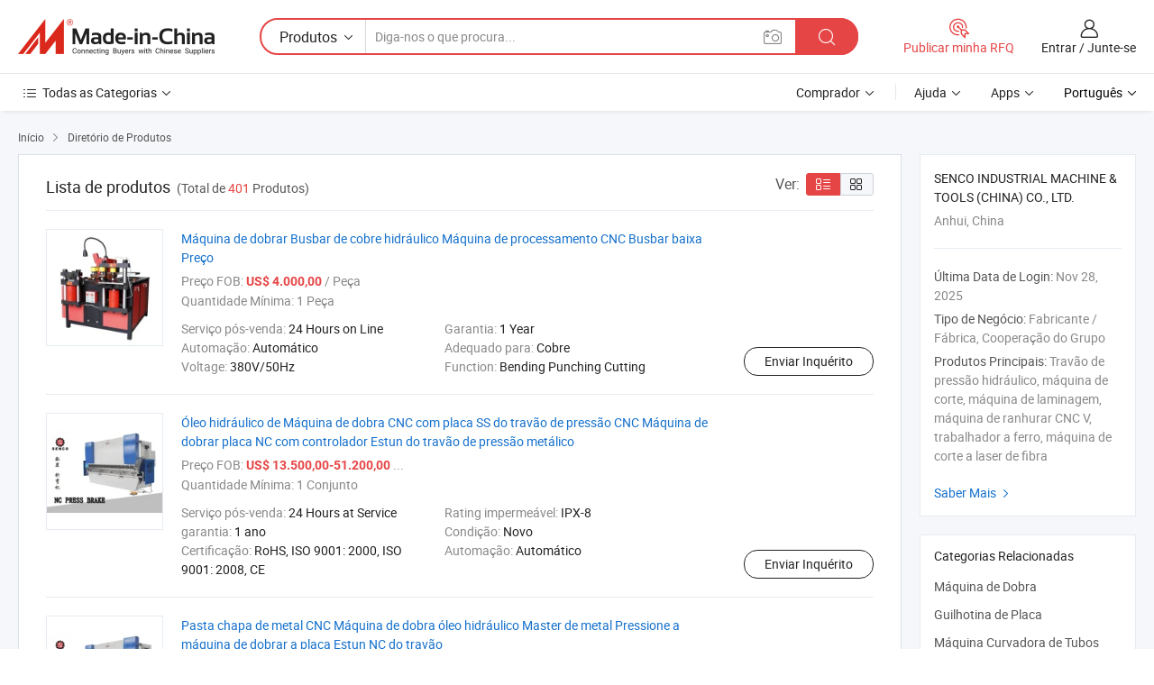

--- FILE ---
content_type: text/html;charset=UTF-8
request_url: https://pt.made-in-china.com/co_metalsheetmachine/product-group/others_s_1.html
body_size: 17796
content:
<!DOCTYPE HTML>
<html lang="pt">
<head>
    <meta content="text/html; charset=utf-8" http-equiv="Content-Type" />
	<link rel="dns-prefetch" href="//www.micstatic.com">
    <link rel="dns-prefetch" href="//image.made-in-china.com">
    <link rel="dns-prefetch" href="//www.made-in-china.com">
    <link rel="dns-prefetch" href="//pylon.micstatic.com">
    <link rel="dns-prefetch" href="//expo.made-in-china.com">
    <link rel="dns-prefetch" href="//world.made-in-china.com">
    <link rel="dns-prefetch" href="//pic.made-in-china.com">
    <link rel="dns-prefetch" href="//fa.made-in-china.com">
    <meta http-equiv="X-UA-Compatible" content="IE=Edge, chrome=1" />
    <meta name="renderer" content="webkit" />
            <title>Outras - SENCO INDUSTRIAL MACHINE &amp; TOOLS (CHINA) CO., LTD. - página 1.</title>
            <meta name="Keywords" content="Outras, Máquina de dobrar Busbar de cobre hidráulico Máquina de processamento CNC Busbar baixa Preço, China Outras" />
                        <meta name="Description" content="China Outrascatálogo Máquina de dobrar Busbar de cobre hidráulico Máquina de processamento CNC Busbar baixa Preço, Óleo hidráulico de Máquina de dobra CNC com placa SS do travão de pressão CNC Máquina de dobrar placa NC com controlador Estun do travão de pressão metálico fornecido pelo fabricante chinês - SENCO INDUSTRIAL MACHINE &amp; TOOLS (CHINA) CO., LTD., page1." />
                <link rel="canonical" href="https://pt.made-in-china.com/co_metalsheetmachine/product-group/others_s_1.html"/>
                <link rel="next" href="https://pt.made-in-china.com/co_metalsheetmachine/product-group/others_s_2.html"/>
    <link rel="stylesheet" type="text/css" href="https://www.micstatic.com/common/css/global_bdef139a.css" media="all">
    <link rel="stylesheet" type="text/css" href="https://www.micstatic.com/athena/css/free-2017/global_c7e13990.css" media="all">
    <link rel="stylesheet" type="text/css" href="https://www.micstatic.com/common/js/assets/artDialog/2.0.0/skins/default_9d77dce2.css" />
    <link rel="stylesheet" href="https://www.micstatic.com/athena/css/free-2017/list_5cd8ef94.css">
    <link rel="stylesheet" type="text/css" href="https://www.micstatic.com/athena/css/free-2017/list-mlan_0e27595d.css" media="all"/>
    <!--[if IE]>
<script type="text/javascript" src="https://www.micstatic.com/common/js/libs/json2/json2_fad58c0e.js" charset="utf-8" ></script><![endif]-->
<script type="text/javascript" src="https://www.micstatic.com/common/js/libs/jquery_2ad57377.js" charset="utf-8" ></script><script type="text/javascript" src="https://www.micstatic.com/common/js/libs/class.0.3.2_2c7a4288.js" charset="utf-8" ></script><!-- Polyfill Code Begin --><script chaset="utf-8" type="text/javascript" src="https://www.micstatic.com/polyfill/polyfill-simplify_eb12d58d.js"></script><!-- Polyfill Code End --></head>
<body class="res-wrapper" probe-clarity="false" >
    <div style="position:absolute;top:0;left:0;width:1px;height:1px;overflow:hidden">
        <img src="//stat.made-in-china.com/event/rec.gif?type=0&data=%7B%22layout%22%3A%22-1%22%2C%22ct%22%3A%222%22%2C%22pos%22%3A0%2C%22random%22%3A%220%22%2C%22c%22%3A%223%22%2C%22cats%22%3A%5B%7B%22id%22%3A%221912010000%22%2C%22f%22%3A1%7D%2C%7B%22id%22%3A%221912090000%22%2C%22f%22%3A1%7D%2C%7B%22id%22%3A%221920010000%22%2C%22f%22%3A1%7D%2C%7B%22id%22%3A%221923020000%22%2C%22f%22%3A1%7D%2C%7B%22id%22%3A%221934120000%22%2C%22f%22%3A1%7D%2C%7B%22id%22%3A%221956110000%22%2C%22f%22%3A1%7D%2C%7B%22id%22%3A%221958050000%22%2C%22f%22%3A1%7D%2C%7B%22id%22%3A%221958090000%22%2C%22f%22%3A1%7D%2C%7B%22id%22%3A%221990010000%22%2C%22f%22%3A1%7D%5D%7D&st=1769714117802"/>
    </div>
    <input id="rfqClickData" type="hidden" value="type=2&data=%7B%22layout%22%3A%22-1%22%2C%22ct%22%3A%222%22%2C%22pos%22%3A0%2C%22random%22%3A%220%22%2C%22c%22%3A%223%22%2C%22cats%22%3A%5B%7B%22id%22%3A%221912010000%22%2C%22f%22%3A1%7D%2C%7B%22id%22%3A%221912090000%22%2C%22f%22%3A1%7D%2C%7B%22id%22%3A%221920010000%22%2C%22f%22%3A1%7D%2C%7B%22id%22%3A%221923020000%22%2C%22f%22%3A1%7D%2C%7B%22id%22%3A%221934120000%22%2C%22f%22%3A1%7D%2C%7B%22id%22%3A%221956110000%22%2C%22f%22%3A1%7D%2C%7B%22id%22%3A%221958050000%22%2C%22f%22%3A1%7D%2C%7B%22id%22%3A%221958090000%22%2C%22f%22%3A1%7D%2C%7B%22id%22%3A%221990010000%22%2C%22f%22%3A1%7D%5D%7D&st=1769714117802&rfqc=1" />
    <input id="rootpath" type="hidden" value="" />
    <input type="hidden" id="loginUserName" value="metalsheetmachine"/>
    <input type="hidden" id="enHomeUrl" value="$enHomeUrl"/>
    <input type="hidden" id="pureFreeUrlType" value="$pureFreeUrlType"/>
    <input type="hidden" name="user_behavior_trace_id" id="user_behavior_trace_id" value="1jg5isqood1ew"/>
        <input type="hidden" id="contactUrlParam" value="?plant=pt&from=shrom&type=down&page=p_list">
    <div id="header" ></div>
<script>
    function headerMlanInit() {
        const funcName = 'headerMlan';
        const app = new window[funcName]({target: document.getElementById('header'), props: {props: {"pageType":18,"logoTitle":"Fabricantes e Fornecedores","logoUrl":null,"base":{"buyerInfo":{"service":"Serviço","newUserGuide":"Guia de Usuário Novo","auditReport":"Audited Suppliers' Reports","meetSuppliers":"Meet Suppliers","onlineTrading":"Secured Trading Service","buyerCenter":"Central do Comprador","contactUs":"Fale Conosco","search":"Procurar","prodDirectory":"Diretório de Produtos","supplierDiscover":"Supplier Discover","sourcingRequest":"Postar Solicitação de Compra","quickLinks":"Quick Links","myFavorites":"Meus Favoritos","visitHistory":"História de Visita","buyer":"Comprador","blog":"Informações de Negócios"},"supplierInfo":{"supplier":"Fornecedor","joinAdvance":"加入高级会员","tradeServerMarket":"外贸服务市场","memberHome":"外贸e家","cloudExpo":"Smart Expo云展会","onlineTrade":"交易服务","internationalLogis":"国际物流","northAmericaBrandSailing":"北美全渠道出海","micDomesticTradeStation":"中国制造网内贸站"},"helpInfo":{"whyMic":"Why Made-in-China.com","auditSupplierWay":"Como auditamos fornecedores","securePaymentWay":"Como garantimos o pagamento","submitComplaint":"Enviar uma reclamação","contactUs":"Fale Conosco","faq":"FAQ","help":"Ajuda"},"appsInfo":{"downloadApp":"Baixar Aplicativo!","forBuyer":"Para o Comprador","forSupplier":"Para Fornecedor","exploreApp":"Explore os descontos exclusivos do aplicativo","apps":"Apps"},"languages":[{"lanCode":0,"simpleName":"en","name":"English","value":"https://metalsheetmachine.en.made-in-china.com/product-list-1.html"},{"lanCode":5,"simpleName":"es","name":"Español","value":"https://es.made-in-china.com/co_metalsheetmachine/product_group_s_s_1.html"},{"lanCode":4,"simpleName":"pt","name":"Português","value":"https://pt.made-in-china.com/co_metalsheetmachine/product_group_s_s_1.html"},{"lanCode":2,"simpleName":"fr","name":"Français","value":"https://fr.made-in-china.com/co_metalsheetmachine/product_group_s_s_1.html"},{"lanCode":3,"simpleName":"ru","name":"Русский язык","value":"https://ru.made-in-china.com/co_metalsheetmachine/product_group_s_s_1.html"},{"lanCode":8,"simpleName":"it","name":"Italiano","value":"https://it.made-in-china.com/co_metalsheetmachine/product_group_s_s_1.html"},{"lanCode":6,"simpleName":"de","name":"Deutsch","value":"https://de.made-in-china.com/co_metalsheetmachine/product_group_s_s_1.html"},{"lanCode":7,"simpleName":"nl","name":"Nederlands","value":"https://nl.made-in-china.com/co_metalsheetmachine/product_group_s_s_1.html"},{"lanCode":9,"simpleName":"sa","name":"العربية","value":"https://sa.made-in-china.com/co_metalsheetmachine/product_group_s_s_1.html"},{"lanCode":11,"simpleName":"kr","name":"한국어","value":"https://kr.made-in-china.com/co_metalsheetmachine/product_group_s_s_1.html"},{"lanCode":10,"simpleName":"jp","name":"日本語","value":"https://jp.made-in-china.com/co_metalsheetmachine/product_group_s_s_1.html"},{"lanCode":12,"simpleName":"hi","name":"हिन्दी","value":"https://hi.made-in-china.com/co_metalsheetmachine/product_group_s_s_1.html"},{"lanCode":13,"simpleName":"th","name":"ภาษาไทย","value":"https://th.made-in-china.com/co_metalsheetmachine/product_group_s_s_1.html"},{"lanCode":14,"simpleName":"tr","name":"Türkçe","value":"https://tr.made-in-china.com/co_metalsheetmachine/product_group_s_s_1.html"},{"lanCode":15,"simpleName":"vi","name":"Tiếng Việt","value":"https://vi.made-in-china.com/co_metalsheetmachine/product_group_s_s_1.html"},{"lanCode":16,"simpleName":"id","name":"Bahasa Indonesia","value":"https://id.made-in-china.com/co_metalsheetmachine/product_group_s_s_1.html"}],"showMlan":true,"showRules":false,"rules":"Rules","language":"pt","menu":"Cardápio","subTitle":null,"subTitleLink":null,"stickyInfo":null},"categoryRegion":{"categories":"Todas as Categorias","categoryList":[{"name":"Agricultura & Alimento","value":"https://pt.made-in-china.com/category1_Agriculture-Food/Agriculture-Food_usssssssss.html","catCode":"1000000000"},{"name":"Roupa e Acessórios","value":"https://pt.made-in-china.com/category1_Apparel-Accessories/Apparel-Accessories_uussssssss.html","catCode":"1100000000"},{"name":"Artes & Artesanatos","value":"https://pt.made-in-china.com/category1_Arts-Crafts/Arts-Crafts_uyssssssss.html","catCode":"1200000000"},{"name":"Peças e Acessórios de Motos & Automóveis","value":"https://pt.made-in-china.com/category1_Auto-Motorcycle-Parts-Accessories/Auto-Motorcycle-Parts-Accessories_yossssssss.html","catCode":"2900000000"},{"name":"Malas, Bolsas & Caixas","value":"https://pt.made-in-china.com/category1_Bags-Cases-Boxes/Bags-Cases-Boxes_yhssssssss.html","catCode":"2600000000"},{"name":"Químicas","value":"https://pt.made-in-china.com/category1_Chemicals/Chemicals_uissssssss.html","catCode":"1300000000"},{"name":"Produtos de Computador","value":"https://pt.made-in-china.com/category1_Computer-Products/Computer-Products_iissssssss.html","catCode":"3300000000"},{"name":"Construção & Decoração","value":"https://pt.made-in-china.com/category1_Construction-Decoration/Construction-Decoration_ugssssssss.html","catCode":"1500000000"},{"name":"Aparelhos Eletrônicos de Consumo","value":"https://pt.made-in-china.com/category1_Consumer-Electronics/Consumer-Electronics_unssssssss.html","catCode":"1400000000"},{"name":"Elétrico & Eletrônico","value":"https://pt.made-in-china.com/category1_Electrical-Electronics/Electrical-Electronics_uhssssssss.html","catCode":"1600000000"},{"name":"Móveis","value":"https://pt.made-in-china.com/category1_Furniture/Furniture_yessssssss.html","catCode":"2700000000"},{"name":"Saúde & Medicina","value":"https://pt.made-in-china.com/category1_Health-Medicine/Health-Medicine_uessssssss.html","catCode":"1700000000"},{"name":"Equipamentos Industriais & Componentes","value":"https://pt.made-in-china.com/category1_Industrial-Equipment-Components/Industrial-Equipment-Components_inssssssss.html","catCode":"3400000000"},{"name":"Instrumentos & Medidores","value":"https://pt.made-in-china.com/category1_Instruments-Meters/Instruments-Meters_igssssssss.html","catCode":"3500000000"},{"name":"Indústria Leve & Uso Diário","value":"https://pt.made-in-china.com/category1_Light-Industry-Daily-Use/Light-Industry-Daily-Use_urssssssss.html","catCode":"1800000000"},{"name":"Iluminação","value":"https://pt.made-in-china.com/category1_Lights-Lighting/Lights-Lighting_isssssssss.html","catCode":"3000000000"},{"name":"Maquinaria de Manufatura & Processamento","value":"https://pt.made-in-china.com/category1_Manufacturing-Processing-Machinery/Manufacturing-Processing-Machinery_uossssssss.html","catCode":"1900000000"},{"name":"Metalúrgica, Mineral  Energia","value":"https://pt.made-in-china.com/category1_Metallurgy-Mineral-Energy/Metallurgy-Mineral-Energy_ysssssssss.html","catCode":"2000000000"},{"name":"Artigos de Escritório","value":"https://pt.made-in-china.com/category1_Office-Supplies/Office-Supplies_yrssssssss.html","catCode":"2800000000"},{"name":"Embalagem & Impressão","value":"https://pt.made-in-china.com/category1_Packaging-Printing/Packaging-Printing_ihssssssss.html","catCode":"3600000000"},{"name":"Segurança & Proteção","value":"https://pt.made-in-china.com/category1_Security-Protection/Security-Protection_ygssssssss.html","catCode":"2500000000"},{"name":"Serviço","value":"https://pt.made-in-china.com/category1_Service/Service_ynssssssss.html","catCode":"2400000000"},{"name":"Artigos de Esporte & Recreação","value":"https://pt.made-in-china.com/category1_Sporting-Goods-Recreation/Sporting-Goods-Recreation_iussssssss.html","catCode":"3100000000"},{"name":"Têxtil","value":"https://pt.made-in-china.com/category1_Textile/Textile_yussssssss.html","catCode":"2100000000"},{"name":"Ferramentas & Ferragem","value":"https://pt.made-in-china.com/category1_Tools-Hardware/Tools-Hardware_iyssssssss.html","catCode":"3200000000"},{"name":"Brinquedos","value":"https://pt.made-in-china.com/category1_Toys/Toys_yyssssssss.html","catCode":"2200000000"},{"name":"Transporte","value":"https://pt.made-in-china.com/category1_Transportation/Transportation_yissssssss.html","catCode":"2300000000"}],"more":"Mais"},"searchRegion":{"show":false,"lookingFor":"Diga-nos o que procura...","homeUrl":"//pt.made-in-china.com","products":"Produtos","suppliers":"Fornecedores","auditedFactory":"Audited Factory","uploadImage":"Enviar Imagem","max20MbPerImage":"Máximo de 20 MB por imagem","yourRecentKeywords":"Suas Palavras-chave Recentes","clearHistory":"Limpar histórico","popularSearches":"pesquisas relacionadas","relatedSearches":"Mais","more":null,"maxSizeErrorMsg":"O carregamento falhou. O tamanho máximo da imagem é de 20 MB.","noNetworkErrorMsg":"Nenhuma conexão de rede. Por favor, verifique suas configurações de Internete e tente novamente.","uploadFailedErrorMsg":"Falha no upload. Formato de imagem incorreto. Formatos suportados: JPG, PNG, BMP.","relatedList":null,"relatedTitle":null,"relatedTitleLink":null,"formParams":null,"mlanFormParams":{"keyword":null,"inputkeyword":null,"type":null,"currentTab":null,"currentPage":null,"currentCat":null,"currentRegion":null,"currentProp":null,"submitPageUrl":null,"parentCat":null,"otherSearch":null,"currentAllCatalogCodes":null,"sgsMembership":null,"memberLevel":null,"topOrder":null,"size":null,"more":"mais","less":"less","staticUrl50":null,"staticUrl10":null,"staticUrl30":null,"condition":"0","conditionParamsList":[{"condition":"0","conditionName":null,"action":"https://pt.made-in-china.com/quality-china-product/middleSearch","searchUrl":null,"inputPlaceholder":null},{"condition":"1","conditionName":null,"action":"/companySearch?keyword=#word#","searchUrl":null,"inputPlaceholder":null}]},"enterKeywordTips":"Insira pelo menos uma palavra-chave para sua pesquisa.","openMultiSearch":false},"frequentRegion":{"rfq":{"rfq":"Publicar minha RFQ","searchRfq":"Search RFQs","acquireRfqHover":"Diga-nos o que você precisa e experimente a maneira mais fácil de obter cotações !","searchRfqHover":"Discover quality RFQs and connect with big-budget buyers"},"account":{"account":"Conta","signIn":"Entrar","join":"Junte-se","newUser":"Novo Usuário","joinFree":"Junte-se","or":"Ou","socialLogin":"Ao clicar em Entrar, Cadastre-se Gratuitamente ou Continuar com Facebook, Linkedin, Twitter, Google, %s, eu concordo com os %sUser Agreement%s e as %sPrivacy Policy%s","message":"Mensagens","quotes":"Citações","orders":"Pedidos","favorites":"Favoritos","visitHistory":"História de Visita","postSourcingRequest":"Postar Solicitação de Compra","hi":"Olá","signOut":"Sair","manageProduct":"Gerir Produtos","editShowroom":"Editar showroom","username":"","userType":null,"foreignIP":true,"currentYear":2026,"userAgreement":"Acordo do Usuário","privacyPolicy":"Política de Privacidade"},"message":{"message":"Mensagens","signIn":"Entrar","join":"Junte-se","newUser":"Novo Usuário","joinFree":"Junte-se","viewNewMsg":"Sign in to view the new messages","inquiry":"Inquéritos","rfq":"RFQs","awaitingPayment":"Awaiting payments","chat":"Conversar","awaitingQuotation":"Aguardando Cotações"},"cart":{"cart":"Cesta de consulta"}},"busiRegion":null,"previewRegion":null}}});
		const hoc=o=>(o.__proto__.$get=function(o){return this.$$.ctx[this.$$.props[o]]},o.__proto__.$getKeys=function(){return Object.keys(this.$$.props)},o.__proto__.$getProps=function(){return this.$get("props")},o.__proto__.$setProps=function(o){var t=this.$getKeys(),s={},p=this;t.forEach(function(o){s[o]=p.$get(o)}),s.props=Object.assign({},s.props,o),this.$set(s)},o.__proto__.$help=function(){console.log("\n            $set(props): void             | 设置props的值\n            $get(key: string): any        | 获取props指定key的值\n            $getKeys(): string[]          | 获取props所有key\n            $getProps(): any              | 获取props里key为props的值（适用nail）\n            $setProps(params: any): void  | 设置props里key为props的值（适用nail）\n            $on(ev, callback): func       | 添加事件监听，返回移除事件监听的函数\n            $destroy(): void              | 销毁组件并触发onDestroy事件\n        ")},o);
        window[`${funcName}Api`] = hoc(app);
    };
</script><script type="text/javascript" crossorigin="anonymous" onload="headerMlanInit()" src="https://www.micstatic.com/nail/pc/header-mlan_6f301846.js"></script>    <div class="page">
        <div class="grid">
<script class="J-mlan-config" type="text/data-lang" data-lang="pt">
        {
            "keywordRequired": "Insira pelo menos uma palavra-chave para sua pesquisa."
        }

</script><div class="page-product-list">
  <div class="list-wrapper cf">
    <div class="main-wrap">
      <div class="main">
        <input type="hidden" id="sensor_pg_v" value="cid:vecnLMNUCADo,p:1,tp:104,stp:10402"/>
        <div class="crumb">
    <span>
                    <a rel="nofollow" href="//pt.made-in-china.com/">
                    <span>Início</span>
        </a>
    </span>
    <i class="micon">&#xe008;</i>
    <span>
                                <a href="https://pt.made-in-china.com/html/category.html">
                            <span>Diretório de Produtos</span>
            </a>
            </span>
    </div>
        <div class="main-block product-list J-product-list">
          <div class="main-block-title">
            <div class="title-wrap">
                <h1>Lista de produtos</h1>
                <span class="total">
                                                                                            (Total de <span class="num">401</span> Produtos)
                                    </span>
            </div>
            <div class="refine-sort">
              <div class="list-switch">
                <span class="text">Ver: </span>
                <span class="list-switch-types">
                    <a href="javascript:void(0);" rel="nofollow" class="list-switch-btn list-switch-btn-left J-switch-btn selected">
                      <i class="ob-icon icon-list"></i>
                      <div class="tip arrow-bottom tip-switch-list">
                         <div class="tip-con">
                             <p class="tip-para">Exibição De Lista</p>
                         </div>
                         <span class="arrow arrow-out">
                             <span class="arrow arrow-in"></span>
                         </span>
                     </div>
                    </a>
                    <a href="javascript:void(0);" rel="nofollow" class="list-switch-btn list-switch-btn-right J-switch-btn">
                      <i class="ob-icon icon-gallery"></i>
                      <div class="tip arrow-bottom tip-switch-gallery">
                         <div class="tip-con">
                             <p class="tip-para">Visualização da Galeria</p>
                         </div>
                         <span class="arrow arrow-out">
                             <span class="arrow arrow-in"></span>
                         </span>
                      </div>
                    </a>
				        </span>
              </div>
            </div>
          </div>
          <div class="main-block-wrap">
                          <div class="prod-item-wrap">
                                                  <div class="prod-item">
                    <div class="prod-pic">
                      <div class="img-wp">
                        <div class="hv-align-inner">
                          <a href="https://pt.made-in-china.com/co_metalsheetmachine/product_Hydraulic-Copper-Busbar-Bending-Machine-CNC-Busbar-Processing-Machine-Low-Price_yssgnnruhy.html"
                             ads-data="st:8,pdid:tJkpHbijJmrs,pcid:vecnLMNUCADo,a:1">
                                                          <img src="//www.micstatic.com/athena/img/transparent.png"
                                data-original="//image.made-in-china.com/2f1j00bGukZYMnbRpS/Hydraulic-Copper-Busbar-Bending-Machine-CNC-Busbar-Processing-Machine-Low-Price.jpg" alt="Máquina de dobrar Busbar de cobre hidráulico Máquina de processamento CNC Busbar baixa Preço"
                                title="Máquina de dobrar Busbar de cobre hidráulico Máquina de processamento CNC Busbar baixa Preço">
                                                      </a>
                        </div>
                      </div>
                    </div>
                    <div class="prod-txt-wrap">
                      <div class="prod-name">
                        <a href="https://pt.made-in-china.com/co_metalsheetmachine/product_Hydraulic-Copper-Busbar-Bending-Machine-CNC-Busbar-Processing-Machine-Low-Price_yssgnnruhy.html"
                           title="Máquina de dobrar Busbar de cobre hidráulico Máquina de processamento CNC Busbar baixa Preço"
                           ads-data="st:1,pdid:tJkpHbijJmrs,pcid:vecnLMNUCADo,a:1">
                          Máquina de dobrar Busbar de cobre hidráulico Máquina de processamento CNC Busbar baixa Preço
                        </a>
                      </div>
                                              <div class="prod-fob">
                          <span>Preço FOB:</span> <strong>US$ 4.000,00</strong> / Peça
                        </div>
                                                                    <div class="prod-ord">
                          <span>Quantidade Mínima:</span> 1 Peça
                        </div>
                                                                  <div class="prod-params">
                            <ul class="prod-list">
                                                                    <li>Serviço pós-venda: <span class="prod-val">24 Hours on Line</span>
                                    </li>
                                                                    <li>Garantia: <span class="prod-val">1 Year</span>
                                    </li>
                                                                    <li>Automação: <span class="prod-val">Automático</span>
                                    </li>
                                                                    <li>Adequado para: <span class="prod-val">Cobre</span>
                                    </li>
                                                                    <li>Voltage: <span class="prod-val">380V/50Hz</span>
                                    </li>
                                                                    <li>Function: <span class="prod-val">Bending Punching Cutting</span>
                                    </li>
                                                            </ul>
                        </div>
                  </div>
                                          <div class="prod-act">
                        <a href="//www.made-in-china.com/sendInquiry/prod_tJkpHbijJmrs_vecnLMNUCADo.html?plant=pt&from=shrom&type=down&page=p_list"
                                                       target="_blank" rel="nofollow"
                                                       class="btn btn-main btn-small"
                                                       ads-data="st:5,pdid:tJkpHbijJmrs,pcid:vecnLMNUCADo,a:1">
                          Enviar Inquérito </a>
                      </div>
                                      </div>
                                  <div class="prod-item">
                    <div class="prod-pic">
                      <div class="img-wp">
                        <div class="hv-align-inner">
                          <a href="https://pt.made-in-china.com/co_metalsheetmachine/product_CNC-Press-Brake-Ss-Plate-CNC-Folding-Machine-Hydraulic-Oil-Metal-Press-Brake-Estun-Controller-Nc-Plate-Bending-Machine_ysgushoneg.html"
                             ads-data="st:8,pdid:DEfroKQxOWcZ,pcid:vecnLMNUCADo,a:1">
                                                          <img src="//www.micstatic.com/athena/img/transparent.png"
                                data-original="//image.made-in-china.com/2f1j00yLwocAZPUObJ/CNC-Press-Brake-Ss-Plate-CNC-Folding-Machine-Hydraulic-Oil-Metal-Press-Brake-Estun-Controller-Nc-Plate-Bending-Machine.jpg" alt="Óleo hidráulico de Máquina de dobra CNC com placa SS do travão de pressão CNC Máquina de dobrar placa NC com controlador Estun do travão de pressão metálico"
                                title="Óleo hidráulico de Máquina de dobra CNC com placa SS do travão de pressão CNC Máquina de dobrar placa NC com controlador Estun do travão de pressão metálico">
                                                      </a>
                        </div>
                      </div>
                    </div>
                    <div class="prod-txt-wrap">
                      <div class="prod-name">
                        <a href="https://pt.made-in-china.com/co_metalsheetmachine/product_CNC-Press-Brake-Ss-Plate-CNC-Folding-Machine-Hydraulic-Oil-Metal-Press-Brake-Estun-Controller-Nc-Plate-Bending-Machine_ysgushoneg.html"
                           title="Óleo hidráulico de Máquina de dobra CNC com placa SS do travão de pressão CNC Máquina de dobrar placa NC com controlador Estun do travão de pressão metálico"
                           ads-data="st:1,pdid:DEfroKQxOWcZ,pcid:vecnLMNUCADo,a:1">
                          Óleo hidráulico de Máquina de dobra CNC com placa SS do travão de pressão CNC Máquina de dobrar placa NC com controlador Estun do travão de pressão metálico
                        </a>
                      </div>
                                              <div class="prod-fob">
                          <span>Preço FOB:</span> <strong>US$ 13.500,00-51.200,00</strong> ...
                        </div>
                                                                    <div class="prod-ord">
                          <span>Quantidade Mínima:</span> 1 Conjunto
                        </div>
                                                                  <div class="prod-params">
                            <ul class="prod-list">
                                                                    <li>Serviço pós-venda: <span class="prod-val">24 Hours at Service</span>
                                    </li>
                                                                    <li>Rating impermeável: <span class="prod-val">IPX-8</span>
                                    </li>
                                                                    <li>garantia: <span class="prod-val">1 ano</span>
                                    </li>
                                                                    <li>Condição: <span class="prod-val">Novo</span>
                                    </li>
                                                                    <li>Certificação: <span class="prod-val">RoHS, ISO 9001: 2000, ISO 9001: 2008, CE</span>
                                    </li>
                                                                    <li>Automação: <span class="prod-val">Automático</span>
                                    </li>
                                                            </ul>
                        </div>
                  </div>
                                          <div class="prod-act">
                        <a href="//www.made-in-china.com/sendInquiry/prod_DEfroKQxOWcZ_vecnLMNUCADo.html?plant=pt&from=shrom&type=down&page=p_list"
                                                       target="_blank" rel="nofollow"
                                                       class="btn btn-main btn-small"
                                                       ads-data="st:5,pdid:DEfroKQxOWcZ,pcid:vecnLMNUCADo,a:1">
                          Enviar Inquérito </a>
                      </div>
                                      </div>
                                  <div class="prod-item">
                    <div class="prod-pic">
                      <div class="img-wp">
                        <div class="hv-align-inner">
                          <a href="https://pt.made-in-china.com/co_metalsheetmachine/product_Folder-Metal-Plate-CNC-Folding-Machine-Hydraulic-Oil-Metal-Master-Press-Brake-Estun-Nc-Plate-Bending-Machine_ysguyuergg.html"
                             ads-data="st:8,pdid:CmtUAWpyHVhX,pcid:vecnLMNUCADo,a:1">
                                                          <img src="//www.micstatic.com/athena/img/transparent.png"
                                data-original="//image.made-in-china.com/2f1j00uHwbLYZahFcR/Folder-Metal-Plate-CNC-Folding-Machine-Hydraulic-Oil-Metal-Master-Press-Brake-Estun-Nc-Plate-Bending-Machine.jpg" alt="Pasta chapa de metal CNC Máquina de dobra óleo hidráulico Master de metal Pressione a máquina de dobrar a placa Estun NC do travão"
                                title="Pasta chapa de metal CNC Máquina de dobra óleo hidráulico Master de metal Pressione a máquina de dobrar a placa Estun NC do travão">
                                                      </a>
                        </div>
                      </div>
                    </div>
                    <div class="prod-txt-wrap">
                      <div class="prod-name">
                        <a href="https://pt.made-in-china.com/co_metalsheetmachine/product_Folder-Metal-Plate-CNC-Folding-Machine-Hydraulic-Oil-Metal-Master-Press-Brake-Estun-Nc-Plate-Bending-Machine_ysguyuergg.html"
                           title="Pasta chapa de metal CNC Máquina de dobra óleo hidráulico Master de metal Pressione a máquina de dobrar a placa Estun NC do travão"
                           ads-data="st:1,pdid:CmtUAWpyHVhX,pcid:vecnLMNUCADo,a:1">
                          Pasta chapa de metal CNC Máquina de dobra óleo hidráulico Master de metal Pressione a máquina de dobrar a placa Estun NC do travão
                        </a>
                      </div>
                                              <div class="prod-fob">
                          <span>Preço FOB:</span> <strong>US$ 13.500,00-51.200,00</strong> ...
                        </div>
                                                                    <div class="prod-ord">
                          <span>Quantidade Mínima:</span> 1 Conjunto
                        </div>
                                                                  <div class="prod-params">
                            <ul class="prod-list">
                                                                    <li>Serviço pós-venda: <span class="prod-val">24 Hours at Service</span>
                                    </li>
                                                                    <li>Rating impermeável: <span class="prod-val">IPX-8</span>
                                    </li>
                                                                    <li>garantia: <span class="prod-val">1 ano</span>
                                    </li>
                                                                    <li>Condição: <span class="prod-val">Novo</span>
                                    </li>
                                                                    <li>Certificação: <span class="prod-val">RoHS, ISO 9001: 2000, ISO 9001: 2008, CE</span>
                                    </li>
                                                                    <li>Automação: <span class="prod-val">Automático</span>
                                    </li>
                                                            </ul>
                        </div>
                  </div>
                                          <div class="prod-act">
                        <a href="//www.made-in-china.com/sendInquiry/prod_CmtUAWpyHVhX_vecnLMNUCADo.html?plant=pt&from=shrom&type=down&page=p_list"
                                                       target="_blank" rel="nofollow"
                                                       class="btn btn-main btn-small"
                                                       ads-data="st:5,pdid:CmtUAWpyHVhX,pcid:vecnLMNUCADo,a:1">
                          Enviar Inquérito </a>
                      </div>
                                      </div>
                                  <div class="prod-item">
                    <div class="prod-pic">
                      <div class="img-wp">
                        <div class="hv-align-inner">
                          <a href="https://pt.made-in-china.com/co_metalsheetmachine/product_QC12K-Automatic-CNC-Steel-Sheet-Metal-Plate-Hydraulic-Shearing-Shear-Cutting-Machine-QC11K-Guillotine-Shear_uoioiishiy.html"
                             ads-data="st:8,pdid:qdFaugPDgLRm,pcid:vecnLMNUCADo,a:1">
                                                          <img src="//www.micstatic.com/athena/img/transparent.png"
                                data-original="//image.made-in-china.com/2f1j00DBLhWJUrbSui/QC12K-Automatic-CNC-Steel-Sheet-Metal-Plate-Hydraulic-Shearing-Shear-Cutting-Machine-QC11K-Guillotine-Shear.jpg" alt="QC12K chapa de chapa metálica CNC automática contra cisalhamento hidráulico Máquina de Corte QC11K tesoura para guilhotina"
                                title="QC12K chapa de chapa metálica CNC automática contra cisalhamento hidráulico Máquina de Corte QC11K tesoura para guilhotina">
                                                      </a>
                        </div>
                      </div>
                    </div>
                    <div class="prod-txt-wrap">
                      <div class="prod-name">
                        <a href="https://pt.made-in-china.com/co_metalsheetmachine/product_QC12K-Automatic-CNC-Steel-Sheet-Metal-Plate-Hydraulic-Shearing-Shear-Cutting-Machine-QC11K-Guillotine-Shear_uoioiishiy.html"
                           title="QC12K chapa de chapa metálica CNC automática contra cisalhamento hidráulico Máquina de Corte QC11K tesoura para guilhotina"
                           ads-data="st:1,pdid:qdFaugPDgLRm,pcid:vecnLMNUCADo,a:1">
                          QC12K chapa de chapa metálica CNC automática contra cisalhamento hidráulico Máquina de Corte QC11K tesoura para guilhotina
                        </a>
                      </div>
                                              <div class="prod-fob">
                          <span>Preço FOB:</span> <strong>US$ 4.000,00-25.000,00</strong> / ...
                        </div>
                                                                    <div class="prod-ord">
                          <span>Quantidade Mínima:</span> 1 SET
                        </div>
                                                                  <div class="prod-params">
                            <ul class="prod-list">
                                                                    <li>Serviço pós-venda: <span class="prod-val">24 Hours at Service</span>
                                    </li>
                                                                    <li>Garantia: <span class="prod-val">2 Years</span>
                                    </li>
                                                                    <li>Suitable for: <span class="prod-val">Aluminum, Carbon Steel, Stainless Steel</span>
                                    </li>
                                                                    <li>Market: <span class="prod-val">All Overseas Market</span>
                                    </li>
                                                                    <li>Certificate: <span class="prod-val">CE</span>
                                    </li>
                                                                    <li>Type: <span class="prod-val">Swing Beam</span>
                                    </li>
                                                            </ul>
                        </div>
                  </div>
                                          <div class="prod-act">
                        <a href="//www.made-in-china.com/sendInquiry/prod_qdFaugPDgLRm_vecnLMNUCADo.html?plant=pt&from=shrom&type=down&page=p_list"
                                                       target="_blank" rel="nofollow"
                                                       class="btn btn-main btn-small"
                                                       ads-data="st:5,pdid:qdFaugPDgLRm,pcid:vecnLMNUCADo,a:1">
                          Enviar Inquérito </a>
                      </div>
                                      </div>
                                  <div class="prod-item">
                    <div class="prod-pic">
                      <div class="img-wp">
                        <div class="hv-align-inner">
                          <a href="https://pt.made-in-china.com/co_metalsheetmachine/product_Hydraulic-CNC-Plate-Shear-Guillotine-Shearing-Machine-QC12y-8X3200_uoiooiiguy.html"
                             ads-data="st:8,pdid:cZOfPTdEhLUu,pcid:vecnLMNUCADo,a:1">
                                                          <img src="//www.micstatic.com/athena/img/transparent.png"
                                data-original="//image.made-in-china.com/2f1j00QvhlsVDyESgq/Hydraulic-CNC-Plate-Shear-Guillotine-Shearing-Machine-QC12y-8X3200.jpg" alt="Tesoura para placa CNC hidráulica, máquina de corte por guilhotina QC12y-83200"
                                title="Tesoura para placa CNC hidráulica, máquina de corte por guilhotina QC12y-83200">
                                                      </a>
                        </div>
                      </div>
                    </div>
                    <div class="prod-txt-wrap">
                      <div class="prod-name">
                        <a href="https://pt.made-in-china.com/co_metalsheetmachine/product_Hydraulic-CNC-Plate-Shear-Guillotine-Shearing-Machine-QC12y-8X3200_uoiooiiguy.html"
                           title="Tesoura para placa CNC hidráulica, máquina de corte por guilhotina QC12y-83200"
                           ads-data="st:1,pdid:cZOfPTdEhLUu,pcid:vecnLMNUCADo,a:1">
                          Tesoura para placa CNC hidráulica, máquina de corte por guilhotina QC12y-83200
                        </a>
                      </div>
                                              <div class="prod-fob">
                          <span>Preço FOB:</span> <strong>US$ 4.000,00-25.000,00</strong> / ...
                        </div>
                                                                    <div class="prod-ord">
                          <span>Quantidade Mínima:</span> 1 SET
                        </div>
                                                                  <div class="prod-params">
                            <ul class="prod-list">
                                                                    <li>Serviço pós-venda: <span class="prod-val">24 Hours at Service</span>
                                    </li>
                                                                    <li>Garantia: <span class="prod-val">2 Years</span>
                                    </li>
                                                                    <li>Suitable for: <span class="prod-val">Aluminum, Carbon Steel, Stainless Steel</span>
                                    </li>
                                                                    <li>Market: <span class="prod-val">All Overseas Market</span>
                                    </li>
                                                                    <li>Certificate: <span class="prod-val">CE</span>
                                    </li>
                                                                    <li>Type: <span class="prod-val">Swing Beam</span>
                                    </li>
                                                            </ul>
                        </div>
                  </div>
                                          <div class="prod-act">
                        <a href="//www.made-in-china.com/sendInquiry/prod_cZOfPTdEhLUu_vecnLMNUCADo.html?plant=pt&from=shrom&type=down&page=p_list"
                                                       target="_blank" rel="nofollow"
                                                       class="btn btn-main btn-small"
                                                       ads-data="st:5,pdid:cZOfPTdEhLUu,pcid:vecnLMNUCADo,a:1">
                          Enviar Inquérito </a>
                      </div>
                                      </div>
                                  <div class="prod-item">
                    <div class="prod-pic">
                      <div class="img-wp">
                        <div class="hv-align-inner">
                          <a href="https://pt.made-in-china.com/co_metalsheetmachine/product_Wc67K-170X3000-CNC-Nc-Press-Brake-with-Nc-Estun-Controller-E21-Hydraulic-Press-Brake_ysgshohogg.html"
                             ads-data="st:8,pdid:OExpdWoGCkcq,pcid:vecnLMNUCADo,a:1">
                                                          <img src="//www.micstatic.com/athena/img/transparent.png"
                                data-original="//image.made-in-china.com/2f1j00BDSbwsZyUOcv/Wc67K-170X3000-CNC-Nc-Press-Brake-with-Nc-Estun-Controller-E21-Hydraulic-Press-Brake.jpg" alt="Wc67K-170X3000 CNC NC Press Brake com controlador Estun NC E21, Freio de pressão hidráulico"
                                title="Wc67K-170X3000 CNC NC Press Brake com controlador Estun NC E21, Freio de pressão hidráulico">
                                                      </a>
                        </div>
                      </div>
                    </div>
                    <div class="prod-txt-wrap">
                      <div class="prod-name">
                        <a href="https://pt.made-in-china.com/co_metalsheetmachine/product_Wc67K-170X3000-CNC-Nc-Press-Brake-with-Nc-Estun-Controller-E21-Hydraulic-Press-Brake_ysgshohogg.html"
                           title="Wc67K-170X3000 CNC NC Press Brake com controlador Estun NC E21, Freio de pressão hidráulico"
                           ads-data="st:1,pdid:OExpdWoGCkcq,pcid:vecnLMNUCADo,a:1">
                          Wc67K-170X3000 CNC NC Press Brake com controlador Estun NC E21, Freio de pressão hidráulico
                        </a>
                      </div>
                                              <div class="prod-fob">
                          <span>Preço FOB:</span> <strong>US$ 13.500,00-51.200,00</strong> ...
                        </div>
                                                                    <div class="prod-ord">
                          <span>Quantidade Mínima:</span> 1 Conjunto
                        </div>
                                                                  <div class="prod-params">
                            <ul class="prod-list">
                                                                    <li>Rating impermeável: <span class="prod-val">IPX-8</span>
                                    </li>
                                                                    <li>garantia: <span class="prod-val">1 ano</span>
                                    </li>
                                                                    <li>Condição: <span class="prod-val">Novo</span>
                                    </li>
                                                                    <li>Certificação: <span class="prod-val">RoHS, ISO 9001: 2000, ISO 9001: 2008, CE</span>
                                    </li>
                                                                    <li>Automação: <span class="prod-val">Automático</span>
                                    </li>
                                                                    <li>Adequado para: <span class="prod-val">Cobre, Alumínio, Liga, Aço carbono, Aço inoxidável</span>
                                    </li>
                                                            </ul>
                        </div>
                  </div>
                                          <div class="prod-act">
                        <a href="//www.made-in-china.com/sendInquiry/prod_OExpdWoGCkcq_vecnLMNUCADo.html?plant=pt&from=shrom&type=down&page=p_list"
                                                       target="_blank" rel="nofollow"
                                                       class="btn btn-main btn-small"
                                                       ads-data="st:5,pdid:OExpdWoGCkcq,pcid:vecnLMNUCADo,a:1">
                          Enviar Inquérito </a>
                      </div>
                                      </div>
                                  <div class="prod-item">
                    <div class="prod-pic">
                      <div class="img-wp">
                        <div class="hv-align-inner">
                          <a href="https://pt.made-in-china.com/co_metalsheetmachine/product_CNC-Bending-Machine-Aluminium-Carbon-Steel-Stainless-Steel-Nc-Hydraulic-Press-Brake-with-Nc-Estun-Controller-E21_ysggionrng.html"
                             ads-data="st:8,pdid:CEhYOiguCckD,pcid:vecnLMNUCADo,a:1">
                                                          <img src="//www.micstatic.com/athena/img/transparent.png"
                                data-original="//image.made-in-china.com/2f1j00wDTqFnyJNdoh/CNC-Bending-Machine-Aluminium-Carbon-Steel-Stainless-Steel-Nc-Hydraulic-Press-Brake-with-Nc-Estun-Controller-E21.jpg" alt="Máquina de dobrar CNC alumínio carbono Aço inoxidável NC hidráulico Pressione o travão com o controlador de Estun NC E21"
                                title="Máquina de dobrar CNC alumínio carbono Aço inoxidável NC hidráulico Pressione o travão com o controlador de Estun NC E21">
                                                      </a>
                        </div>
                      </div>
                    </div>
                    <div class="prod-txt-wrap">
                      <div class="prod-name">
                        <a href="https://pt.made-in-china.com/co_metalsheetmachine/product_CNC-Bending-Machine-Aluminium-Carbon-Steel-Stainless-Steel-Nc-Hydraulic-Press-Brake-with-Nc-Estun-Controller-E21_ysggionrng.html"
                           title="Máquina de dobrar CNC alumínio carbono Aço inoxidável NC hidráulico Pressione o travão com o controlador de Estun NC E21"
                           ads-data="st:1,pdid:CEhYOiguCckD,pcid:vecnLMNUCADo,a:1">
                          Máquina de dobrar CNC alumínio carbono Aço inoxidável NC hidráulico Pressione o travão com o controlador de Estun NC E21
                        </a>
                      </div>
                                              <div class="prod-fob">
                          <span>Preço FOB:</span> <strong>US$ 13.500,00-51.200,00</strong> ...
                        </div>
                                                                    <div class="prod-ord">
                          <span>Quantidade Mínima:</span> 1 Conjunto
                        </div>
                                                                  <div class="prod-params">
                            <ul class="prod-list">
                                                                    <li>Rating impermeável: <span class="prod-val">IPX-8</span>
                                    </li>
                                                                    <li>garantia: <span class="prod-val">1 ano</span>
                                    </li>
                                                                    <li>Condição: <span class="prod-val">Novo</span>
                                    </li>
                                                                    <li>Certificação: <span class="prod-val">RoHS, ISO 9001: 2000, ISO 9001: 2008, CE</span>
                                    </li>
                                                                    <li>Automação: <span class="prod-val">Automático</span>
                                    </li>
                                                                    <li>Adequado para: <span class="prod-val">Cobre, Alumínio, Liga, Aço carbono, Aço inoxidável</span>
                                    </li>
                                                            </ul>
                        </div>
                  </div>
                                          <div class="prod-act">
                        <a href="//www.made-in-china.com/sendInquiry/prod_CEhYOiguCckD_vecnLMNUCADo.html?plant=pt&from=shrom&type=down&page=p_list"
                                                       target="_blank" rel="nofollow"
                                                       class="btn btn-main btn-small"
                                                       ads-data="st:5,pdid:CEhYOiguCckD,pcid:vecnLMNUCADo,a:1">
                          Enviar Inquérito </a>
                      </div>
                                      </div>
                                  <div class="prod-item">
                    <div class="prod-pic">
                      <div class="img-wp">
                        <div class="hv-align-inner">
                          <a href="https://pt.made-in-china.com/co_metalsheetmachine/product_Chinese-Made-for-Austrilian-High-Quality-CNC-Press-Brake-Plate-Bending-Machine-Freno-De-Presi-_ysggugeesg.html"
                             ads-data="st:8,pdid:KQVRhntcYkWB,pcid:vecnLMNUCADo,a:1">
                                                          <img src="//www.micstatic.com/athena/img/transparent.png"
                                data-original="//image.made-in-china.com/2f1j00THobZDqKfykL/Chinese-Made-for-Austrilian-High-Quality-CNC-Press-Brake-Plate-Bending-Machine-Freno-De-Presi-.jpg" alt="Para chinês Austrilian CNC de alta qualidade Pressione o freio, Máquina de flexão da placa, Freno De Presió"
                                title="Para chinês Austrilian CNC de alta qualidade Pressione o freio, Máquina de flexão da placa, Freno De Presió">
                                                      </a>
                        </div>
                      </div>
                    </div>
                    <div class="prod-txt-wrap">
                      <div class="prod-name">
                        <a href="https://pt.made-in-china.com/co_metalsheetmachine/product_Chinese-Made-for-Austrilian-High-Quality-CNC-Press-Brake-Plate-Bending-Machine-Freno-De-Presi-_ysggugeesg.html"
                           title="Para chinês Austrilian CNC de alta qualidade Pressione o freio, Máquina de flexão da placa, Freno De Presió"
                           ads-data="st:1,pdid:KQVRhntcYkWB,pcid:vecnLMNUCADo,a:1">
                          Para chinês Austrilian CNC de alta qualidade Pressione o freio, Máquina de flexão da placa, Freno De Presió
                        </a>
                      </div>
                                              <div class="prod-fob">
                          <span>Preço FOB:</span> <strong>US$ 4.560,00-25.500,00</strong> / ...
                        </div>
                                                                    <div class="prod-ord">
                          <span>Quantidade Mínima:</span> 1 Peça
                        </div>
                                                                  <div class="prod-params">
                            <ul class="prod-list">
                                                                    <li>Serviço pós-venda: <span class="prod-val">24 Hours at Service</span>
                                    </li>
                                                                    <li>Rating impermeável: <span class="prod-val">IPX-8</span>
                                    </li>
                                                                    <li>garantia: <span class="prod-val">2 anos</span>
                                    </li>
                                                                    <li>Condição: <span class="prod-val">Novo</span>
                                    </li>
                                                                    <li>Certificação: <span class="prod-val">RoHS, ISO 9001: 2000, ISO 9001: 2008, CE</span>
                                    </li>
                                                                    <li>Automação: <span class="prod-val">Automático</span>
                                    </li>
                                                            </ul>
                        </div>
                  </div>
                                          <div class="prod-act">
                        <a href="//www.made-in-china.com/sendInquiry/prod_KQVRhntcYkWB_vecnLMNUCADo.html?plant=pt&from=shrom&type=down&page=p_list"
                                                       target="_blank" rel="nofollow"
                                                       class="btn btn-main btn-small"
                                                       ads-data="st:5,pdid:KQVRhntcYkWB,pcid:vecnLMNUCADo,a:1">
                          Enviar Inquérito </a>
                      </div>
                                      </div>
                                  <div class="prod-item">
                    <div class="prod-pic">
                      <div class="img-wp">
                        <div class="hv-align-inner">
                          <a href="https://pt.made-in-china.com/co_metalsheetmachine/product_Easy-Option-American-Freno-De-Presi-N-High-Quality-CNC-Press-Brake-Plate-Bending-Machine_ysggsegesg.html"
                             ads-data="st:8,pdid:BQcUSnmYsWkh,pcid:vecnLMNUCADo,a:1">
                                                          <img src="//www.micstatic.com/athena/img/transparent.png"
                                data-original="//image.made-in-china.com/2f1j00nLqcMJoypObT/Easy-Option-American-Freno-De-Presi-N-High-Quality-CNC-Press-Brake-Plate-Bending-Machine.jpg" alt="Opção fácil Freno americana de Presió n Pressione o freio CNC de alta qualidade, Máquina de flexão da placa"
                                title="Opção fácil Freno americana de Presió n Pressione o freio CNC de alta qualidade, Máquina de flexão da placa">
                                                      </a>
                        </div>
                      </div>
                    </div>
                    <div class="prod-txt-wrap">
                      <div class="prod-name">
                        <a href="https://pt.made-in-china.com/co_metalsheetmachine/product_Easy-Option-American-Freno-De-Presi-N-High-Quality-CNC-Press-Brake-Plate-Bending-Machine_ysggsegesg.html"
                           title="Opção fácil Freno americana de Presió n Pressione o freio CNC de alta qualidade, Máquina de flexão da placa"
                           ads-data="st:1,pdid:BQcUSnmYsWkh,pcid:vecnLMNUCADo,a:1">
                          Opção fácil Freno americana de Presió n Pressione o freio CNC de alta qualidade, Máquina de flexão da placa
                        </a>
                      </div>
                                              <div class="prod-fob">
                          <span>Preço FOB:</span> <strong>US$ 4.560,00-25.500,00</strong> / ...
                        </div>
                                                                    <div class="prod-ord">
                          <span>Quantidade Mínima:</span> 1 Peça
                        </div>
                                                                  <div class="prod-params">
                            <ul class="prod-list">
                                                                    <li>Serviço pós-venda: <span class="prod-val">24 Hours at Service</span>
                                    </li>
                                                                    <li>Rating impermeável: <span class="prod-val">IPX-8</span>
                                    </li>
                                                                    <li>garantia: <span class="prod-val">2 anos</span>
                                    </li>
                                                                    <li>Condição: <span class="prod-val">Novo</span>
                                    </li>
                                                                    <li>Certificação: <span class="prod-val">RoHS, ISO 9001: 2000, ISO 9001: 2008, CE</span>
                                    </li>
                                                                    <li>Automação: <span class="prod-val">Automático</span>
                                    </li>
                                                            </ul>
                        </div>
                  </div>
                                          <div class="prod-act">
                        <a href="//www.made-in-china.com/sendInquiry/prod_BQcUSnmYsWkh_vecnLMNUCADo.html?plant=pt&from=shrom&type=down&page=p_list"
                                                       target="_blank" rel="nofollow"
                                                       class="btn btn-main btn-small"
                                                       ads-data="st:5,pdid:BQcUSnmYsWkh,pcid:vecnLMNUCADo,a:1">
                          Enviar Inquérito </a>
                      </div>
                                      </div>
                                  <div class="prod-item">
                    <div class="prod-pic">
                      <div class="img-wp">
                        <div class="hv-align-inner">
                          <a href="https://pt.made-in-china.com/co_metalsheetmachine/product_Easy-Opration-Sheet-Metal-Bending-Machine-Plate-Bending-Machine-Press-Brake-E21-Controller_ysgsseiygg.html"
                             ads-data="st:8,pdid:rQnYBkmKqchL,pcid:vecnLMNUCADo,a:1">
                                                          <img src="//www.micstatic.com/athena/img/transparent.png"
                                data-original="//image.made-in-china.com/2f1j00wHNcOVfWiFqJ/Easy-Opration-Sheet-Metal-Bending-Machine-Plate-Bending-Machine-Press-Brake-E21-Controller.jpg" alt="Folha de separação fácil dobragem em metal Máquina dobragem em placa Prensa para máquina Controlador do travão E21"
                                title="Folha de separação fácil dobragem em metal Máquina dobragem em placa Prensa para máquina Controlador do travão E21">
                                                      </a>
                        </div>
                      </div>
                    </div>
                    <div class="prod-txt-wrap">
                      <div class="prod-name">
                        <a href="https://pt.made-in-china.com/co_metalsheetmachine/product_Easy-Opration-Sheet-Metal-Bending-Machine-Plate-Bending-Machine-Press-Brake-E21-Controller_ysgsseiygg.html"
                           title="Folha de separação fácil dobragem em metal Máquina dobragem em placa Prensa para máquina Controlador do travão E21"
                           ads-data="st:1,pdid:rQnYBkmKqchL,pcid:vecnLMNUCADo,a:1">
                          Folha de separação fácil dobragem em metal Máquina dobragem em placa Prensa para máquina Controlador do travão E21
                        </a>
                      </div>
                                              <div class="prod-fob">
                          <span>Preço FOB:</span> <strong>US$ 4.560,00-25.500,00</strong> / ...
                        </div>
                                                                    <div class="prod-ord">
                          <span>Quantidade Mínima:</span> 1 Peça
                        </div>
                                                                  <div class="prod-params">
                            <ul class="prod-list">
                                                                    <li>Serviço pós-venda: <span class="prod-val">24 Hours at Service</span>
                                    </li>
                                                                    <li>Rating impermeável: <span class="prod-val">IPX-8</span>
                                    </li>
                                                                    <li>garantia: <span class="prod-val">2 anos</span>
                                    </li>
                                                                    <li>Condição: <span class="prod-val">Novo</span>
                                    </li>
                                                                    <li>Certificação: <span class="prod-val">RoHS, ISO 9001: 2000, ISO 9001: 2008, CE</span>
                                    </li>
                                                                    <li>Automação: <span class="prod-val">Automático</span>
                                    </li>
                                                            </ul>
                        </div>
                  </div>
                                          <div class="prod-act">
                        <a href="//www.made-in-china.com/sendInquiry/prod_rQnYBkmKqchL_vecnLMNUCADo.html?plant=pt&from=shrom&type=down&page=p_list"
                                                       target="_blank" rel="nofollow"
                                                       class="btn btn-main btn-small"
                                                       ads-data="st:5,pdid:rQnYBkmKqchL,pcid:vecnLMNUCADo,a:1">
                          Enviar Inquérito </a>
                      </div>
                                      </div>
                                  <div class="prod-item">
                    <div class="prod-pic">
                      <div class="img-wp">
                        <div class="hv-align-inner">
                          <a href="https://pt.made-in-china.com/co_metalsheetmachine/product_Direct-Factory-Sales-Sheet-Metal-Bending-Machine-Plate-Bending-Machine-Press-Brake_ysgsugsoeg.html"
                             ads-data="st:8,pdid:dEJYcvfWOhVn,pcid:vecnLMNUCADo,a:1">
                                                          <img src="//www.micstatic.com/athena/img/transparent.png"
                                data-original="//image.made-in-china.com/2f1j00ewOVIWFYkBrh/Direct-Factory-Sales-Sheet-Metal-Bending-Machine-Plate-Bending-Machine-Press-Brake.jpg" alt="Folha de vendas direta de fábrica de Máquina de dobrar chapa de Máquina de flexão de Metal Pressione o travão"
                                title="Folha de vendas direta de fábrica de Máquina de dobrar chapa de Máquina de flexão de Metal Pressione o travão">
                                                      </a>
                        </div>
                      </div>
                    </div>
                    <div class="prod-txt-wrap">
                      <div class="prod-name">
                        <a href="https://pt.made-in-china.com/co_metalsheetmachine/product_Direct-Factory-Sales-Sheet-Metal-Bending-Machine-Plate-Bending-Machine-Press-Brake_ysgsugsoeg.html"
                           title="Folha de vendas direta de fábrica de Máquina de dobrar chapa de Máquina de flexão de Metal Pressione o travão"
                           ads-data="st:1,pdid:dEJYcvfWOhVn,pcid:vecnLMNUCADo,a:1">
                          Folha de vendas direta de fábrica de Máquina de dobrar chapa de Máquina de flexão de Metal Pressione o travão
                        </a>
                      </div>
                                              <div class="prod-fob">
                          <span>Preço FOB:</span> <strong>US$ 4.560,00-25.500,00</strong> / ...
                        </div>
                                                                    <div class="prod-ord">
                          <span>Quantidade Mínima:</span> 1 Peça
                        </div>
                                                                  <div class="prod-params">
                            <ul class="prod-list">
                                                                    <li>Serviço pós-venda: <span class="prod-val">24 Hours at Service</span>
                                    </li>
                                                                    <li>Rating impermeável: <span class="prod-val">IPX-8</span>
                                    </li>
                                                                    <li>garantia: <span class="prod-val">2 anos</span>
                                    </li>
                                                                    <li>Condição: <span class="prod-val">Novo</span>
                                    </li>
                                                                    <li>Certificação: <span class="prod-val">RoHS, ISO 9001: 2000, ISO 9001: 2008, CE</span>
                                    </li>
                                                                    <li>Automação: <span class="prod-val">Automático</span>
                                    </li>
                                                            </ul>
                        </div>
                  </div>
                                          <div class="prod-act">
                        <a href="//www.made-in-china.com/sendInquiry/prod_dEJYcvfWOhVn_vecnLMNUCADo.html?plant=pt&from=shrom&type=down&page=p_list"
                                                       target="_blank" rel="nofollow"
                                                       class="btn btn-main btn-small"
                                                       ads-data="st:5,pdid:dEJYcvfWOhVn,pcid:vecnLMNUCADo,a:1">
                          Enviar Inquérito </a>
                      </div>
                                      </div>
                                  <div class="prod-item">
                    <div class="prod-pic">
                      <div class="img-wp">
                        <div class="hv-align-inner">
                          <a href="https://pt.made-in-china.com/co_metalsheetmachine/product_CNC-Folder-Press-Brake-50tonsx3000-Bending-Machine-with-Da56-6-1-Axis-Crowning-Table_uorhgyesuy.html"
                             ads-data="st:8,pdid:mwoGpfVZnNRS,pcid:vecnLMNUCADo,a:1">
                                                          <img src="//www.micstatic.com/athena/img/transparent.png"
                                data-original="//image.made-in-china.com/2f1j00cdbVBAKElMgY/CNC-Folder-Press-Brake-50tonsx3000-Bending-Machine-with-Da56-6-1-Axis-Crowning-Table.jpg" alt="Pasta CNC Pressione o freio 50tonsx3000 dobrando a máquina com Da56 6+1 Tabela coroamento do Eixo"
                                title="Pasta CNC Pressione o freio 50tonsx3000 dobrando a máquina com Da56 6+1 Tabela coroamento do Eixo">
                                                      </a>
                        </div>
                      </div>
                    </div>
                    <div class="prod-txt-wrap">
                      <div class="prod-name">
                        <a href="https://pt.made-in-china.com/co_metalsheetmachine/product_CNC-Folder-Press-Brake-50tonsx3000-Bending-Machine-with-Da56-6-1-Axis-Crowning-Table_uorhgyesuy.html"
                           title="Pasta CNC Pressione o freio 50tonsx3000 dobrando a máquina com Da56 6+1 Tabela coroamento do Eixo"
                           ads-data="st:1,pdid:mwoGpfVZnNRS,pcid:vecnLMNUCADo,a:1">
                          Pasta CNC Pressione o freio 50tonsx3000 dobrando a máquina com Da56 6+1 Tabela coroamento do Eixo
                        </a>
                      </div>
                                              <div class="prod-fob">
                          <span>Preço FOB:</span> <strong>US$ 4.560,00-40.000,00</strong> / ...
                        </div>
                                                                    <div class="prod-ord">
                          <span>Quantidade Mínima:</span> 1 Peça
                        </div>
                                                                  <div class="prod-params">
                            <ul class="prod-list">
                                                                    <li>Serviço pós-venda: <span class="prod-val">24 Hours at Service</span>
                                    </li>
                                                                    <li>Rating impermeável: <span class="prod-val">IPX-8</span>
                                    </li>
                                                                    <li>garantia: <span class="prod-val">2 anos</span>
                                    </li>
                                                                    <li>Condição: <span class="prod-val">Novo</span>
                                    </li>
                                                                    <li>Certificação: <span class="prod-val">RoHS, ISO 9001: 2000, ISO 9001: 2008, CE</span>
                                    </li>
                                                                    <li>Automação: <span class="prod-val">Automático</span>
                                    </li>
                                                            </ul>
                        </div>
                  </div>
                                          <div class="prod-act">
                        <a href="//www.made-in-china.com/sendInquiry/prod_mwoGpfVZnNRS_vecnLMNUCADo.html?plant=pt&from=shrom&type=down&page=p_list"
                                                       target="_blank" rel="nofollow"
                                                       class="btn btn-main btn-small"
                                                       ads-data="st:5,pdid:mwoGpfVZnNRS,pcid:vecnLMNUCADo,a:1">
                          Enviar Inquérito </a>
                      </div>
                                      </div>
                                  <div class="prod-item">
                    <div class="prod-pic">
                      <div class="img-wp">
                        <div class="hv-align-inner">
                          <a href="https://pt.made-in-china.com/co_metalsheetmachine/product_Director-Electrcial-Hydraulic-Europe-CNC-Press-Brake-50tonsx3000-Bending-Machine-with-Da56-6-1-Axis-Mini-Hydraulic-Press-Brake_uornygsnhy.html"
                             ads-data="st:8,pdid:iwDacbYjZsUE,pcid:vecnLMNUCADo,a:1">
                                                          <img src="//www.micstatic.com/athena/img/transparent.png"
                                data-original="//image.made-in-china.com/2f1j00zwqVJIsypMpS/Director-Electrcial-Hydraulic-Europe-CNC-Press-Brake-50tonsx3000-Bending-Machine-with-Da56-6-1-Axis-Mini-Hydraulic-Press-Brake.jpg" alt="Director Electrcial Hydraulic Europe CNC Press Brake, máquina de flexão 50tonx3000 Com o Da56 Mini-Freio de pressão hidráulica de mais de 1 eixo"
                                title="Director Electrcial Hydraulic Europe CNC Press Brake, máquina de flexão 50tonx3000 Com o Da56 Mini-Freio de pressão hidráulica de mais de 1 eixo">
                                                      </a>
                        </div>
                      </div>
                    </div>
                    <div class="prod-txt-wrap">
                      <div class="prod-name">
                        <a href="https://pt.made-in-china.com/co_metalsheetmachine/product_Director-Electrcial-Hydraulic-Europe-CNC-Press-Brake-50tonsx3000-Bending-Machine-with-Da56-6-1-Axis-Mini-Hydraulic-Press-Brake_uornygsnhy.html"
                           title="Director Electrcial Hydraulic Europe CNC Press Brake, máquina de flexão 50tonx3000 Com o Da56 Mini-Freio de pressão hidráulica de mais de 1 eixo"
                           ads-data="st:1,pdid:iwDacbYjZsUE,pcid:vecnLMNUCADo,a:1">
                          Director Electrcial Hydraulic Europe CNC Press Brake, máquina de flexão 50tonx3000 Com o Da56 Mini-Freio de pressão hidráulica de mais de 1 eixo
                        </a>
                      </div>
                                              <div class="prod-fob">
                          <span>Preço FOB:</span> <strong>US$ 4.560,00-40.000,00</strong> / ...
                        </div>
                                                                    <div class="prod-ord">
                          <span>Quantidade Mínima:</span> 1 Peça
                        </div>
                                                                  <div class="prod-params">
                            <ul class="prod-list">
                                                                    <li>Serviço pós-venda: <span class="prod-val">24 Hours at Service</span>
                                    </li>
                                                                    <li>Rating impermeável: <span class="prod-val">IPX-8</span>
                                    </li>
                                                                    <li>garantia: <span class="prod-val">2 anos</span>
                                    </li>
                                                                    <li>Condição: <span class="prod-val">Novo</span>
                                    </li>
                                                                    <li>Certificação: <span class="prod-val">RoHS, ISO 9001: 2000, ISO 9001: 2008, CE</span>
                                    </li>
                                                                    <li>Automação: <span class="prod-val">Automático</span>
                                    </li>
                                                            </ul>
                        </div>
                  </div>
                                          <div class="prod-act">
                        <a href="//www.made-in-china.com/sendInquiry/prod_iwDacbYjZsUE_vecnLMNUCADo.html?plant=pt&from=shrom&type=down&page=p_list"
                                                       target="_blank" rel="nofollow"
                                                       class="btn btn-main btn-small"
                                                       ads-data="st:5,pdid:iwDacbYjZsUE,pcid:vecnLMNUCADo,a:1">
                          Enviar Inquérito </a>
                      </div>
                                      </div>
                                  <div class="prod-item">
                    <div class="prod-pic">
                      <div class="img-wp">
                        <div class="hv-align-inner">
                          <a href="https://pt.made-in-china.com/co_metalsheetmachine/product_Direct-Carbon-Steel-Stainless-Steel-Aluminium-Plate-Bending-Machine-CNC-Control-System-Press-Brake_uornyuyssy.html"
                             ads-data="st:8,pdid:nOlGaxYbVNpU,pcid:vecnLMNUCADo,a:1">
                                                          <img src="//www.micstatic.com/athena/img/transparent.png"
                                data-original="//image.made-in-china.com/2f1j00qAjVntsWkCuL/Direct-Carbon-Steel-Stainless-Steel-Aluminium-Plate-Bending-Machine-CNC-Control-System-Press-Brake.jpg" alt="Máquina de dobrar para chapa de alumínio em aço inoxidável, aço carbono directo CNC Pressão do sistema de controlo do travão"
                                title="Máquina de dobrar para chapa de alumínio em aço inoxidável, aço carbono directo CNC Pressão do sistema de controlo do travão">
                                                      </a>
                        </div>
                      </div>
                    </div>
                    <div class="prod-txt-wrap">
                      <div class="prod-name">
                        <a href="https://pt.made-in-china.com/co_metalsheetmachine/product_Direct-Carbon-Steel-Stainless-Steel-Aluminium-Plate-Bending-Machine-CNC-Control-System-Press-Brake_uornyuyssy.html"
                           title="Máquina de dobrar para chapa de alumínio em aço inoxidável, aço carbono directo CNC Pressão do sistema de controlo do travão"
                           ads-data="st:1,pdid:nOlGaxYbVNpU,pcid:vecnLMNUCADo,a:1">
                          Máquina de dobrar para chapa de alumínio em aço inoxidável, aço carbono directo CNC Pressão do sistema de controlo do travão
                        </a>
                      </div>
                                              <div class="prod-fob">
                          <span>Preço FOB:</span> <strong>US$ 4.560,00-40.000,00</strong> / ...
                        </div>
                                                                    <div class="prod-ord">
                          <span>Quantidade Mínima:</span> 1 Peça
                        </div>
                                                                  <div class="prod-params">
                            <ul class="prod-list">
                                                                    <li>Serviço pós-venda: <span class="prod-val">24 Hours at Service</span>
                                    </li>
                                                                    <li>Rating impermeável: <span class="prod-val">IPX-8</span>
                                    </li>
                                                                    <li>garantia: <span class="prod-val">2 anos</span>
                                    </li>
                                                                    <li>Condição: <span class="prod-val">Novo</span>
                                    </li>
                                                                    <li>Certificação: <span class="prod-val">RoHS, ISO 9001: 2000, ISO 9001: 2008, CE</span>
                                    </li>
                                                                    <li>Automação: <span class="prod-val">Automático</span>
                                    </li>
                                                            </ul>
                        </div>
                  </div>
                                          <div class="prod-act">
                        <a href="//www.made-in-china.com/sendInquiry/prod_nOlGaxYbVNpU_vecnLMNUCADo.html?plant=pt&from=shrom&type=down&page=p_list"
                                                       target="_blank" rel="nofollow"
                                                       class="btn btn-main btn-small"
                                                       ads-data="st:5,pdid:nOlGaxYbVNpU,pcid:vecnLMNUCADo,a:1">
                          Enviar Inquérito </a>
                      </div>
                                      </div>
                                  <div class="prod-item">
                    <div class="prod-pic">
                      <div class="img-wp">
                        <div class="hv-align-inner">
                          <a href="https://pt.made-in-china.com/co_metalsheetmachine/product_Press-Brake-5mm-Aluminium-Plate-Bending-Machine-CNC-Press-Brake-Control-System_uornygssyy.html"
                             ads-data="st:8,pdid:QwlTkRYyaCrn,pcid:vecnLMNUCADo,a:1">
                                                          <img src="//www.micstatic.com/athena/img/transparent.png"
                                data-original="//image.made-in-china.com/2f1j00LJkiAosnpBgl/Press-Brake-5mm-Aluminium-Plate-Bending-Machine-CNC-Press-Brake-Control-System.jpg" alt="Travão de pressão de 5 mm Máquina de dobrar chapa de alumínio CNC travão de pressão Sistema de controlo"
                                title="Travão de pressão de 5 mm Máquina de dobrar chapa de alumínio CNC travão de pressão Sistema de controlo">
                                                      </a>
                        </div>
                      </div>
                    </div>
                    <div class="prod-txt-wrap">
                      <div class="prod-name">
                        <a href="https://pt.made-in-china.com/co_metalsheetmachine/product_Press-Brake-5mm-Aluminium-Plate-Bending-Machine-CNC-Press-Brake-Control-System_uornygssyy.html"
                           title="Travão de pressão de 5 mm Máquina de dobrar chapa de alumínio CNC travão de pressão Sistema de controlo"
                           ads-data="st:1,pdid:QwlTkRYyaCrn,pcid:vecnLMNUCADo,a:1">
                          Travão de pressão de 5 mm Máquina de dobrar chapa de alumínio CNC travão de pressão Sistema de controlo
                        </a>
                      </div>
                                              <div class="prod-fob">
                          <span>Preço FOB:</span> <strong>US$ 4.560,00-40.000,00</strong> / ...
                        </div>
                                                                    <div class="prod-ord">
                          <span>Quantidade Mínima:</span> 1 Peça
                        </div>
                                                                  <div class="prod-params">
                            <ul class="prod-list">
                                                                    <li>Serviço pós-venda: <span class="prod-val">24 Hours at Service</span>
                                    </li>
                                                                    <li>Rating impermeável: <span class="prod-val">IPX-8</span>
                                    </li>
                                                                    <li>garantia: <span class="prod-val">2 anos</span>
                                    </li>
                                                                    <li>Condição: <span class="prod-val">Novo</span>
                                    </li>
                                                                    <li>Certificação: <span class="prod-val">RoHS, ISO 9001: 2000, ISO 9001: 2008, CE</span>
                                    </li>
                                                                    <li>Automação: <span class="prod-val">Automático</span>
                                    </li>
                                                            </ul>
                        </div>
                  </div>
                                          <div class="prod-act">
                        <a href="//www.made-in-china.com/sendInquiry/prod_QwlTkRYyaCrn_vecnLMNUCADo.html?plant=pt&from=shrom&type=down&page=p_list"
                                                       target="_blank" rel="nofollow"
                                                       class="btn btn-main btn-small"
                                                       ads-data="st:5,pdid:QwlTkRYyaCrn,pcid:vecnLMNUCADo,a:1">
                          Enviar Inquérito </a>
                      </div>
                                      </div>
                                  <div class="prod-item">
                    <div class="prod-pic">
                      <div class="img-wp">
                        <div class="hv-align-inner">
                          <a href="https://pt.made-in-china.com/co_metalsheetmachine/product_Hot-Sale-Pipe-Channel-Profile-Round-Tube-Pipe-Bending-Machine-Section-Rolling-Machine_onugnygeg.html"
                             ads-data="st:8,pdid:hdfnDSkJYHcR,pcid:vecnLMNUCADo,a:1">
                                                          <img src="//www.micstatic.com/athena/img/transparent.png"
                                data-original="//image.made-in-china.com/2f1j00YeifRrpdhmoW/Hot-Sale-Pipe-Channel-Profile-Round-Tube-Pipe-Bending-Machine-Section-Rolling-Machine.jpg" alt="Tubo tubo redondo máquina de dobragem de perfil a secção MÁQUINA DE LAMINAÇÃO"
                                title="Tubo tubo redondo máquina de dobragem de perfil a secção MÁQUINA DE LAMINAÇÃO">
                                                      </a>
                        </div>
                      </div>
                    </div>
                    <div class="prod-txt-wrap">
                      <div class="prod-name">
                        <a href="https://pt.made-in-china.com/co_metalsheetmachine/product_Hot-Sale-Pipe-Channel-Profile-Round-Tube-Pipe-Bending-Machine-Section-Rolling-Machine_onugnygeg.html"
                           title="Tubo tubo redondo máquina de dobragem de perfil a secção MÁQUINA DE LAMINAÇÃO"
                           ads-data="st:1,pdid:hdfnDSkJYHcR,pcid:vecnLMNUCADo,a:1">
                          Tubo tubo redondo máquina de dobragem de perfil a secção MÁQUINA DE LAMINAÇÃO
                        </a>
                      </div>
                                              <div class="prod-fob">
                          <span>Preço FOB:</span> <strong>US$ 10.000,00-25.500,00</strong> ...
                        </div>
                                                                    <div class="prod-ord">
                          <span>Quantidade Mínima:</span> 1 SET
                        </div>
                                                                  <div class="prod-params">
                            <ul class="prod-list">
                                                                    <li>Tipo: <span class="prod-val">Máquina Hidráulica</span>
                                    </li>
                                                                    <li>Forjar método de formação: <span class="prod-val">Forjamento de Molde</span>
                                    </li>
                                                                    <li>Fonte De Energia: <span class="prod-val">Pressão Hidráulica</span>
                                    </li>
                                                                    <li>Característica: <span class="prod-val">Automação</span>
                                    </li>
                                                                    <li>Certificação: <span class="prod-val">CCC, ISO9001, CE</span>
                                    </li>
                                                                    <li>Garantia: <span class="prod-val">24 Meses</span>
                                    </li>
                                                            </ul>
                        </div>
                  </div>
                                          <div class="prod-act">
                        <a href="//www.made-in-china.com/sendInquiry/prod_hdfnDSkJYHcR_vecnLMNUCADo.html?plant=pt&from=shrom&type=down&page=p_list"
                                                       target="_blank" rel="nofollow"
                                                       class="btn btn-main btn-small"
                                                       ads-data="st:5,pdid:hdfnDSkJYHcR,pcid:vecnLMNUCADo,a:1">
                          Enviar Inquérito </a>
                      </div>
                                      </div>
                                  <div class="prod-item">
                    <div class="prod-pic">
                      <div class="img-wp">
                        <div class="hv-align-inner">
                          <a href="https://pt.made-in-china.com/co_metalsheetmachine/product_China-Pipe-Profile-Round-Tube-Pipe-Bending-Machine-Section-Rolling-Machine_onugnygig.html"
                             ads-data="st:8,pdid:VOaJIPWoHDcp,pcid:vecnLMNUCADo,a:1">
                                                          <img src="//www.micstatic.com/athena/img/transparent.png"
                                data-original="//image.made-in-china.com/2f1j00nBhRUJgWrwoL/China-Pipe-Profile-Round-Tube-Pipe-Bending-Machine-Section-Rolling-Machine.jpg" alt="Tubo tubo redondo máquina de dobragem de perfil / Secção MÁQUINA DE LAMINAÇÃO"
                                title="Tubo tubo redondo máquina de dobragem de perfil / Secção MÁQUINA DE LAMINAÇÃO">
                                                      </a>
                        </div>
                      </div>
                    </div>
                    <div class="prod-txt-wrap">
                      <div class="prod-name">
                        <a href="https://pt.made-in-china.com/co_metalsheetmachine/product_China-Pipe-Profile-Round-Tube-Pipe-Bending-Machine-Section-Rolling-Machine_onugnygig.html"
                           title="Tubo tubo redondo máquina de dobragem de perfil / Secção MÁQUINA DE LAMINAÇÃO"
                           ads-data="st:1,pdid:VOaJIPWoHDcp,pcid:vecnLMNUCADo,a:1">
                          Tubo tubo redondo máquina de dobragem de perfil / Secção MÁQUINA DE LAMINAÇÃO
                        </a>
                      </div>
                                              <div class="prod-fob">
                          <span>Preço FOB:</span> <strong>US$ 10.000,00-25.500,00</strong> ...
                        </div>
                                                                    <div class="prod-ord">
                          <span>Quantidade Mínima:</span> 1 SET
                        </div>
                                                                  <div class="prod-params">
                            <ul class="prod-list">
                                                                    <li>Tipo: <span class="prod-val">Máquina Hidráulica</span>
                                    </li>
                                                                    <li>Forjar método de formação: <span class="prod-val">Forjamento de Molde</span>
                                    </li>
                                                                    <li>Fonte De Energia: <span class="prod-val">Pressão Hidráulica</span>
                                    </li>
                                                                    <li>Característica: <span class="prod-val">Automação</span>
                                    </li>
                                                                    <li>Certificação: <span class="prod-val">CCC, ISO9001, CE</span>
                                    </li>
                                                                    <li>Garantia: <span class="prod-val">24 Meses</span>
                                    </li>
                                                            </ul>
                        </div>
                  </div>
                                          <div class="prod-act">
                        <a href="//www.made-in-china.com/sendInquiry/prod_VOaJIPWoHDcp_vecnLMNUCADo.html?plant=pt&from=shrom&type=down&page=p_list"
                                                       target="_blank" rel="nofollow"
                                                       class="btn btn-main btn-small"
                                                       ads-data="st:5,pdid:VOaJIPWoHDcp,pcid:vecnLMNUCADo,a:1">
                          Enviar Inquérito </a>
                      </div>
                                      </div>
                                  <div class="prod-item">
                    <div class="prod-pic">
                      <div class="img-wp">
                        <div class="hv-align-inner">
                          <a href="https://pt.made-in-china.com/co_metalsheetmachine/product_Factory-Price-Hydraulic-Swing-Beam-Shearing-Machine-Sheet-Metal-Cutting-Machine-QC12K-8mm-Carbon-Steel_oioiuryyg.html"
                             ads-data="st:8,pdid:ROFEfrzdAgWC,pcid:vecnLMNUCADo,a:1">
                                                          <img src="//www.micstatic.com/athena/img/transparent.png"
                                data-original="//image.made-in-china.com/2f1j00yvAUwYNfySqI/Factory-Price-Hydraulic-Swing-Beam-Shearing-Machine-Sheet-Metal-Cutting-Machine-QC12K-8mm-Carbon-Steel.jpg" alt="Máquina de cisalhamento do feixe de giro hidráulico da máquina de corte de chapa metálica QC12K"
                                title="Máquina de cisalhamento do feixe de giro hidráulico da máquina de corte de chapa metálica QC12K">
                                                      </a>
                        </div>
                      </div>
                    </div>
                    <div class="prod-txt-wrap">
                      <div class="prod-name">
                        <a href="https://pt.made-in-china.com/co_metalsheetmachine/product_Factory-Price-Hydraulic-Swing-Beam-Shearing-Machine-Sheet-Metal-Cutting-Machine-QC12K-8mm-Carbon-Steel_oioiuryyg.html"
                           title="Máquina de cisalhamento do feixe de giro hidráulico da máquina de corte de chapa metálica QC12K"
                           ads-data="st:1,pdid:ROFEfrzdAgWC,pcid:vecnLMNUCADo,a:1">
                          Máquina de cisalhamento do feixe de giro hidráulico da máquina de corte de chapa metálica QC12K
                        </a>
                      </div>
                                              <div class="prod-fob">
                          <span>Preço FOB:</span> <strong>US$ 4.000,00-25.000,00</strong> / ...
                        </div>
                                                                    <div class="prod-ord">
                          <span>Quantidade Mínima:</span> 1 SET
                        </div>
                                                                  <div class="prod-params">
                            <ul class="prod-list">
                                                                    <li>Automação: <span class="prod-val">Automático</span>
                                    </li>
                                                                    <li>Certificação: <span class="prod-val">CE, ISO 9001: 2000, ISO 9001: 2008, EPA, CS, RoHS</span>
                                    </li>
                                                                    <li>Condição: <span class="prod-val">Novo</span>
                                    </li>
                                                                    <li>garantia: <span class="prod-val">2 anos</span>
                                    </li>
                                                                    <li>Suitable for: <span class="prod-val">Aluminum, Carbon Steel, Stainless Steel</span>
                                    </li>
                                                                    <li>Market: <span class="prod-val">All Overseas Market</span>
                                    </li>
                                                            </ul>
                        </div>
                  </div>
                                          <div class="prod-act">
                        <a href="//www.made-in-china.com/sendInquiry/prod_ROFEfrzdAgWC_vecnLMNUCADo.html?plant=pt&from=shrom&type=down&page=p_list"
                                                       target="_blank" rel="nofollow"
                                                       class="btn btn-main btn-small"
                                                       ads-data="st:5,pdid:ROFEfrzdAgWC,pcid:vecnLMNUCADo,a:1">
                          Enviar Inquérito </a>
                      </div>
                                      </div>
                                  <div class="prod-item">
                    <div class="prod-pic">
                      <div class="img-wp">
                        <div class="hv-align-inner">
                          <a href="https://pt.made-in-china.com/co_metalsheetmachine/product_Chinese-Factory-Nc-Hydraulic-Plate-Shearing-Machine-Cutting-Machine-Hydraulic-Shear-E21-Estun_oioisrosg.html"
                             ads-data="st:8,pdid:dFZQxnuoEzhy,pcid:vecnLMNUCADo,a:1">
                                                          <img src="//www.micstatic.com/athena/img/transparent.png"
                                data-original="//image.made-in-china.com/2f1j00ReAUPtFCLSbj/Chinese-Factory-Nc-Hydraulic-Plate-Shearing-Machine-Cutting-Machine-Hydraulic-Shear-E21-Estun.jpg" alt="Nf placa hidráulica máquina de cisalhamento/máquina de corte /Cisalhamento HIDRÁULICO E21 Estun"
                                title="Nf placa hidráulica máquina de cisalhamento/máquina de corte /Cisalhamento HIDRÁULICO E21 Estun">
                                                      </a>
                        </div>
                      </div>
                    </div>
                    <div class="prod-txt-wrap">
                      <div class="prod-name">
                        <a href="https://pt.made-in-china.com/co_metalsheetmachine/product_Chinese-Factory-Nc-Hydraulic-Plate-Shearing-Machine-Cutting-Machine-Hydraulic-Shear-E21-Estun_oioisrosg.html"
                           title="Nf placa hidráulica máquina de cisalhamento/máquina de corte /Cisalhamento HIDRÁULICO E21 Estun"
                           ads-data="st:1,pdid:dFZQxnuoEzhy,pcid:vecnLMNUCADo,a:1">
                          Nf placa hidráulica máquina de cisalhamento/máquina de corte /Cisalhamento HIDRÁULICO E21 Estun
                        </a>
                      </div>
                                              <div class="prod-fob">
                          <span>Preço FOB:</span> <strong>US$ 4.000,00-25.000,00</strong> / ...
                        </div>
                                                                    <div class="prod-ord">
                          <span>Quantidade Mínima:</span> 1 SET
                        </div>
                                                                  <div class="prod-params">
                            <ul class="prod-list">
                                                                    <li>Automação: <span class="prod-val">Automático</span>
                                    </li>
                                                                    <li>Certificação: <span class="prod-val">CE, ISO 9001: 2000, ISO 9001: 2008, EPA, CS, RoHS</span>
                                    </li>
                                                                    <li>Condição: <span class="prod-val">Novo</span>
                                    </li>
                                                                    <li>garantia: <span class="prod-val">2 anos</span>
                                    </li>
                                                                    <li>Suitable for: <span class="prod-val">Aluminum, Carbon Steel, Stainless Steel</span>
                                    </li>
                                                                    <li>Market: <span class="prod-val">All Overseas Market</span>
                                    </li>
                                                            </ul>
                        </div>
                  </div>
                                          <div class="prod-act">
                        <a href="//www.made-in-china.com/sendInquiry/prod_dFZQxnuoEzhy_vecnLMNUCADo.html?plant=pt&from=shrom&type=down&page=p_list"
                                                       target="_blank" rel="nofollow"
                                                       class="btn btn-main btn-small"
                                                       ads-data="st:5,pdid:dFZQxnuoEzhy,pcid:vecnLMNUCADo,a:1">
                          Enviar Inquérito </a>
                      </div>
                                      </div>
                                  <div class="prod-item">
                    <div class="prod-pic">
                      <div class="img-wp">
                        <div class="hv-align-inner">
                          <a href="https://pt.made-in-china.com/co_metalsheetmachine/product_5mm-Ss-Hydraulic-Shear-E21-Estun-Hydraulic-Plate-Shearing-Machine-Steel-Cutting-Machine_oioiuueug.html"
                             ads-data="st:8,pdid:SFZQGtLAJzWf,pcid:vecnLMNUCADo,a:1">
                                                          <img src="//www.micstatic.com/athena/img/transparent.png"
                                data-original="//image.made-in-china.com/2f1j00BMdGbSyWGZcI/5mm-Ss-Hydraulic-Shear-E21-Estun-Hydraulic-Plate-Shearing-Machine-Steel-Cutting-Machine.jpg" alt="Cisalhamento hidráulico E21 Estun /Placa Hidráulica Máquina de cisalhamento/máquina de corte"
                                title="Cisalhamento hidráulico E21 Estun /Placa Hidráulica Máquina de cisalhamento/máquina de corte">
                                                      </a>
                        </div>
                      </div>
                    </div>
                    <div class="prod-txt-wrap">
                      <div class="prod-name">
                        <a href="https://pt.made-in-china.com/co_metalsheetmachine/product_5mm-Ss-Hydraulic-Shear-E21-Estun-Hydraulic-Plate-Shearing-Machine-Steel-Cutting-Machine_oioiuueug.html"
                           title="Cisalhamento hidráulico E21 Estun /Placa Hidráulica Máquina de cisalhamento/máquina de corte"
                           ads-data="st:1,pdid:SFZQGtLAJzWf,pcid:vecnLMNUCADo,a:1">
                          Cisalhamento hidráulico E21 Estun /Placa Hidráulica Máquina de cisalhamento/máquina de corte
                        </a>
                      </div>
                                              <div class="prod-fob">
                          <span>Preço FOB:</span> <strong>US$ 4.000,00-25.000,00</strong> / ...
                        </div>
                                                                    <div class="prod-ord">
                          <span>Quantidade Mínima:</span> 1 SET
                        </div>
                                                                  <div class="prod-params">
                            <ul class="prod-list">
                                                                    <li>Automação: <span class="prod-val">Automático</span>
                                    </li>
                                                                    <li>Certificação: <span class="prod-val">CE, ISO 9001: 2000, ISO 9001: 2008, EPA, CS, RoHS</span>
                                    </li>
                                                                    <li>Condição: <span class="prod-val">Novo</span>
                                    </li>
                                                                    <li>garantia: <span class="prod-val">2 anos</span>
                                    </li>
                                                                    <li>Suitable for: <span class="prod-val">Aluminum, Carbon Steel, Stainless Steel</span>
                                    </li>
                                                                    <li>Market: <span class="prod-val">All Overseas Market</span>
                                    </li>
                                                            </ul>
                        </div>
                  </div>
                                          <div class="prod-act">
                        <a href="//www.made-in-china.com/sendInquiry/prod_SFZQGtLAJzWf_vecnLMNUCADo.html?plant=pt&from=shrom&type=down&page=p_list"
                                                       target="_blank" rel="nofollow"
                                                       class="btn btn-main btn-small"
                                                       ads-data="st:5,pdid:SFZQGtLAJzWf,pcid:vecnLMNUCADo,a:1">
                          Enviar Inquérito </a>
                      </div>
                                      </div>
                                  <div class="prod-item">
                    <div class="prod-pic">
                      <div class="img-wp">
                        <div class="hv-align-inner">
                          <a href="https://pt.made-in-china.com/co_metalsheetmachine/product_8mm-Chinese-Hydraulic-Plate-Shearing-Machine-Cutting-Machine-Hydraulic-Shear-E21-Estun_oioisrung.html"
                             ads-data="st:8,pdid:AwFJEIzHbuWs,pcid:vecnLMNUCADo,a:1">
                                                          <img src="//www.micstatic.com/athena/img/transparent.png"
                                data-original="//image.made-in-china.com/2f1j00GvJfDAnRrKkg/8mm-Chinese-Hydraulic-Plate-Shearing-Machine-Cutting-Machine-Hydraulic-Shear-E21-Estun.jpg" alt="Máquina de Cisalhamento da placa hidráulica/máquina de corte / E21 Estun Cisalhamento Hidráulico"
                                title="Máquina de Cisalhamento da placa hidráulica/máquina de corte / E21 Estun Cisalhamento Hidráulico">
                                                      </a>
                        </div>
                      </div>
                    </div>
                    <div class="prod-txt-wrap">
                      <div class="prod-name">
                        <a href="https://pt.made-in-china.com/co_metalsheetmachine/product_8mm-Chinese-Hydraulic-Plate-Shearing-Machine-Cutting-Machine-Hydraulic-Shear-E21-Estun_oioisrung.html"
                           title="Máquina de Cisalhamento da placa hidráulica/máquina de corte / E21 Estun Cisalhamento Hidráulico"
                           ads-data="st:1,pdid:AwFJEIzHbuWs,pcid:vecnLMNUCADo,a:1">
                          Máquina de Cisalhamento da placa hidráulica/máquina de corte / E21 Estun Cisalhamento Hidráulico
                        </a>
                      </div>
                                              <div class="prod-fob">
                          <span>Preço FOB:</span> <strong>US$ 4.000,00-25.000,00</strong> / ...
                        </div>
                                                                    <div class="prod-ord">
                          <span>Quantidade Mínima:</span> 1 SET
                        </div>
                                                                  <div class="prod-params">
                            <ul class="prod-list">
                                                                    <li>Automação: <span class="prod-val">Automático</span>
                                    </li>
                                                                    <li>Certificação: <span class="prod-val">CE, ISO 9001: 2000, ISO 9001: 2008, EPA, CS, RoHS</span>
                                    </li>
                                                                    <li>Condição: <span class="prod-val">Novo</span>
                                    </li>
                                                                    <li>garantia: <span class="prod-val">2 anos</span>
                                    </li>
                                                                    <li>Suitable for: <span class="prod-val">Aluminum, Carbon Steel, Stainless Steel</span>
                                    </li>
                                                                    <li>Market: <span class="prod-val">All Overseas Market</span>
                                    </li>
                                                            </ul>
                        </div>
                  </div>
                                          <div class="prod-act">
                        <a href="//www.made-in-china.com/sendInquiry/prod_AwFJEIzHbuWs_vecnLMNUCADo.html?plant=pt&from=shrom&type=down&page=p_list"
                                                       target="_blank" rel="nofollow"
                                                       class="btn btn-main btn-small"
                                                       ads-data="st:5,pdid:AwFJEIzHbuWs,pcid:vecnLMNUCADo,a:1">
                          Enviar Inquérito </a>
                      </div>
                                      </div>
                                  <div class="prod-item">
                    <div class="prod-pic">
                      <div class="img-wp">
                        <div class="hv-align-inner">
                          <a href="https://pt.made-in-china.com/co_metalsheetmachine/product_6mm-Hydraulic-CNC-Plate-Shear-Guillotine-Shearing-Machine-QC12y-6-2500-Chinese-Manufacturer_oioyoegig.html"
                             ads-data="st:8,pdid:WZFJwgYGfzhS,pcid:vecnLMNUCADo,a:1">
                                                          <img src="//www.micstatic.com/athena/img/transparent.png"
                                data-original="//image.made-in-china.com/2f1j00evwGBtSqkjbH/6mm-Hydraulic-CNC-Plate-Shear-Guillotine-Shearing-Machine-QC12y-6-2500-Chinese-Manufacturer.jpg" alt="Placa CNC hidráulica cisalhamento, Máquina de cisalhamento guilhotina QC12y-16*2500 China Factory"
                                title="Placa CNC hidráulica cisalhamento, Máquina de cisalhamento guilhotina QC12y-16*2500 China Factory">
                                                      </a>
                        </div>
                      </div>
                    </div>
                    <div class="prod-txt-wrap">
                      <div class="prod-name">
                        <a href="https://pt.made-in-china.com/co_metalsheetmachine/product_6mm-Hydraulic-CNC-Plate-Shear-Guillotine-Shearing-Machine-QC12y-6-2500-Chinese-Manufacturer_oioyoegig.html"
                           title="Placa CNC hidráulica cisalhamento, Máquina de cisalhamento guilhotina QC12y-16*2500 China Factory"
                           ads-data="st:1,pdid:WZFJwgYGfzhS,pcid:vecnLMNUCADo,a:1">
                          Placa CNC hidráulica cisalhamento, Máquina de cisalhamento guilhotina QC12y-16*2500 China Factory
                        </a>
                      </div>
                                              <div class="prod-fob">
                          <span>Preço FOB:</span> <strong>US$ 4.000,00-25.000,00</strong> / ...
                        </div>
                                                                    <div class="prod-ord">
                          <span>Quantidade Mínima:</span> 1 SET
                        </div>
                                                                  <div class="prod-params">
                            <ul class="prod-list">
                                                                    <li>Automação: <span class="prod-val">Automático</span>
                                    </li>
                                                                    <li>Certificação: <span class="prod-val">CE, ISO 9001: 2000, ISO 9001: 2008, EPA, CS, RoHS</span>
                                    </li>
                                                                    <li>Condição: <span class="prod-val">Novo</span>
                                    </li>
                                                                    <li>garantia: <span class="prod-val">2 anos</span>
                                    </li>
                                                                    <li>Suitable for: <span class="prod-val">Aluminum, Carbon Steel, Stainless Steel</span>
                                    </li>
                                                                    <li>Market: <span class="prod-val">All Overseas Market</span>
                                    </li>
                                                            </ul>
                        </div>
                  </div>
                                          <div class="prod-act">
                        <a href="//www.made-in-china.com/sendInquiry/prod_WZFJwgYGfzhS_vecnLMNUCADo.html?plant=pt&from=shrom&type=down&page=p_list"
                                                       target="_blank" rel="nofollow"
                                                       class="btn btn-main btn-small"
                                                       ads-data="st:5,pdid:WZFJwgYGfzhS,pcid:vecnLMNUCADo,a:1">
                          Enviar Inquérito </a>
                      </div>
                                      </div>
                                  <div class="prod-item">
                    <div class="prod-pic">
                      <div class="img-wp">
                        <div class="hv-align-inner">
                          <a href="https://pt.made-in-china.com/co_metalsheetmachine/product_Electrical-Hydraulic-Guillotine-Metal-Sheet-Shearing-Cutting-Machine-QC12K-Series-Chinese-Sale_oioyoisig.html"
                             ads-data="st:8,pdid:nOdmZPRubgkL,pcid:vecnLMNUCADo,a:1">
                                                          <img src="//www.micstatic.com/athena/img/transparent.png"
                                data-original="//image.made-in-china.com/2f1j00ACdGIwKzPjkc/Electrical-Hydraulic-Guillotine-Metal-Sheet-Shearing-Cutting-Machine-QC12K-Series-Chinese-Sale.jpg" alt="Folha de metal guilhotina hidráulica máquina de corte de cisalhamento QC12K série"
                                title="Folha de metal guilhotina hidráulica máquina de corte de cisalhamento QC12K série">
                                                      </a>
                        </div>
                      </div>
                    </div>
                    <div class="prod-txt-wrap">
                      <div class="prod-name">
                        <a href="https://pt.made-in-china.com/co_metalsheetmachine/product_Electrical-Hydraulic-Guillotine-Metal-Sheet-Shearing-Cutting-Machine-QC12K-Series-Chinese-Sale_oioyoisig.html"
                           title="Folha de metal guilhotina hidráulica máquina de corte de cisalhamento QC12K série"
                           ads-data="st:1,pdid:nOdmZPRubgkL,pcid:vecnLMNUCADo,a:1">
                          Folha de metal guilhotina hidráulica máquina de corte de cisalhamento QC12K série
                        </a>
                      </div>
                                              <div class="prod-fob">
                          <span>Preço FOB:</span> <strong>US$ 4.000,00-25.000,00</strong> / ...
                        </div>
                                                                    <div class="prod-ord">
                          <span>Quantidade Mínima:</span> 1 SET
                        </div>
                                                                  <div class="prod-params">
                            <ul class="prod-list">
                                                                    <li>Automação: <span class="prod-val">Automático</span>
                                    </li>
                                                                    <li>Certificação: <span class="prod-val">CE, ISO 9001: 2000, ISO 9001: 2008, EPA, CS, RoHS</span>
                                    </li>
                                                                    <li>Condição: <span class="prod-val">Novo</span>
                                    </li>
                                                                    <li>garantia: <span class="prod-val">2 anos</span>
                                    </li>
                                                                    <li>Suitable for: <span class="prod-val">Aluminum, Carbon Steel, Stainless Steel</span>
                                    </li>
                                                                    <li>Market: <span class="prod-val">All Overseas Market</span>
                                    </li>
                                                            </ul>
                        </div>
                  </div>
                                          <div class="prod-act">
                        <a href="//www.made-in-china.com/sendInquiry/prod_nOdmZPRubgkL_vecnLMNUCADo.html?plant=pt&from=shrom&type=down&page=p_list"
                                                       target="_blank" rel="nofollow"
                                                       class="btn btn-main btn-small"
                                                       ads-data="st:5,pdid:nOdmZPRubgkL,pcid:vecnLMNUCADo,a:1">
                          Enviar Inquérito </a>
                      </div>
                                      </div>
                                  <div class="prod-item">
                    <div class="prod-pic">
                      <div class="img-wp">
                        <div class="hv-align-inner">
                          <a href="https://pt.made-in-china.com/co_metalsheetmachine/product_China-Hot-Sale-4mm-5mm-QC12K-Series-Hydraulic-Guillotine-Metal-Sheet-Shearing-Cutting-Machine_oioyoyghg.html"
                             ads-data="st:8,pdid:kOdmFbrCMuWY,pcid:vecnLMNUCADo,a:1">
                                                          <img src="//www.micstatic.com/athena/img/transparent.png"
                                data-original="//image.made-in-china.com/2f1j00EvJfHPsCEjbL/China-Hot-Sale-4mm-5mm-QC12K-Series-Hydraulic-Guillotine-Metal-Sheet-Shearing-Cutting-Machine.jpg" alt="QC12K Series Guilhotina Hidráulica máquina de corte de cisalhamento de folha de metal"
                                title="QC12K Series Guilhotina Hidráulica máquina de corte de cisalhamento de folha de metal">
                                                      </a>
                        </div>
                      </div>
                    </div>
                    <div class="prod-txt-wrap">
                      <div class="prod-name">
                        <a href="https://pt.made-in-china.com/co_metalsheetmachine/product_China-Hot-Sale-4mm-5mm-QC12K-Series-Hydraulic-Guillotine-Metal-Sheet-Shearing-Cutting-Machine_oioyoyghg.html"
                           title="QC12K Series Guilhotina Hidráulica máquina de corte de cisalhamento de folha de metal"
                           ads-data="st:1,pdid:kOdmFbrCMuWY,pcid:vecnLMNUCADo,a:1">
                          QC12K Series Guilhotina Hidráulica máquina de corte de cisalhamento de folha de metal
                        </a>
                      </div>
                                              <div class="prod-fob">
                          <span>Preço FOB:</span> <strong>US$ 4.000,00-25.000,00</strong> / ...
                        </div>
                                                                    <div class="prod-ord">
                          <span>Quantidade Mínima:</span> 1 SET
                        </div>
                                                                  <div class="prod-params">
                            <ul class="prod-list">
                                                                    <li>Automação: <span class="prod-val">Automático</span>
                                    </li>
                                                                    <li>Certificação: <span class="prod-val">CE, ISO 9001: 2000, ISO 9001: 2008, EPA, CS, RoHS</span>
                                    </li>
                                                                    <li>Condição: <span class="prod-val">Novo</span>
                                    </li>
                                                                    <li>garantia: <span class="prod-val">2 anos</span>
                                    </li>
                                                                    <li>Suitable for: <span class="prod-val">Aluminum, Carbon Steel, Stainless Steel</span>
                                    </li>
                                                                    <li>Market: <span class="prod-val">All Overseas Market</span>
                                    </li>
                                                            </ul>
                        </div>
                  </div>
                                          <div class="prod-act">
                        <a href="//www.made-in-china.com/sendInquiry/prod_kOdmFbrCMuWY_vecnLMNUCADo.html?plant=pt&from=shrom&type=down&page=p_list"
                                                       target="_blank" rel="nofollow"
                                                       class="btn btn-main btn-small"
                                                       ads-data="st:5,pdid:kOdmFbrCMuWY,pcid:vecnLMNUCADo,a:1">
                          Enviar Inquérito </a>
                      </div>
                                      </div>
                                          </div>
        <div class="pager-wrap">
            <div class="pager">
                                    <a rel="nofollow" href="javascript:void(0);" disabled><i class="micon">&#xe009;</i></a>
                                                            <span class="current">1</span>
                                                            <a href="https://pt.made-in-china.com/co_metalsheetmachine/product-group/others_s_2.html" >2</a>
                                                                                <a href="https://pt.made-in-china.com/co_metalsheetmachine/product-group/others_s_3.html" >3</a>
                                                                                <a href="https://pt.made-in-china.com/co_metalsheetmachine/product-group/others_s_4.html" >4</a>
                                                                                <a href="https://pt.made-in-china.com/co_metalsheetmachine/product-group/others_s_5.html" >5</a>
                                                                                <a href="https://pt.made-in-china.com/co_metalsheetmachine/product-group/others_s_6.html" rel="nofollow">6</a>
                                                                                <a href="https://pt.made-in-china.com/co_metalsheetmachine/product-group/others_s_7.html" rel="nofollow">7</a>
                                                                                <a href="https://pt.made-in-china.com/co_metalsheetmachine/product-group/others_s_8.html" rel="nofollow">8</a>
                                                            <span class="dot"><i class="micon">&#xe060;</i></span>
                        <a disabled>17</a>
                                    <a title="Ir para a próxima página" href="https://pt.made-in-china.com/co_metalsheetmachine/product-group/others_s_2.html" class="main">
                        Próximo <i class="micon">&#xe008;</i>
                    </a>
            </div>
        </div> 
                          <div class="action-wrap">
                <a href="//www.made-in-china.com/sendInquiry/shrom_vecnLMNUCADo_vecnLMNUCADo.html?plant=pt&from=shrom&type=down&page=p_list"
                                               target="_blank" rel="nofollow" class="btn btn-main btn-small"
                                               ads-data="st:5,pcid:vecnLMNUCADo">
                  Enviar Inquérito </a>
                <b class="tm3_chat_status" lan="pt"
                   tmlan="pt"
                   dataId="vecnLMNUCADo_vecnLMNUCADo_3"
                   inquiry="https://www.made-in-china.com/sendInquiry/shrom_vecnLMNUCADo_vecnLMNUCADo.html?plant=pt&from=shrom&type=down&page=p_list"
                   processor="chat" cid="vecnLMNUCADo"
                   style="display:none"></b>
              </div>
                      </div>
        </div>
                    <div class="main-block trending-search">
                <div class="main-block-title">
                    <h2>O Que é Pesquisa de Tendências Agora</h2>
                </div>
                <div class="related-link cf">
                                            <span>
                            <a href="https://pt.made-in-china.com/tag_search_product/Hydraulic-Brake-Parts_onrsshn_1.html" class="tag tag-radio" target="_blank">peças de freio hidráulico</a>
                        </span>
                                            <span>
                            <a href="https://pt.made-in-china.com/tag_search_product/Used-Brake-Press_hssryrn_1.html" class="tag tag-radio" target="_blank">Prensa de freio usada</a>
                        </span>
                                            <span>
                            <a href="https://pt.made-in-china.com/tag_search_product/Bending-Press-Brake_nnsursn_1.html" class="tag tag-radio" target="_blank">Prensa de Dobra</a>
                        </span>
                                            <span>
                            <a href="https://pt.made-in-china.com/tag_search_product/Cnc-Hydraulic-Press-Brake_iysgon_1.html" class="tag tag-radio" target="_blank">Prensa Hidráulica CNC</a>
                        </span>
                                            <span>
                            <a href="https://pt.made-in-china.com/tag_search_product/Press-Brake-Tool_iuhurhn_1.html" class="tag tag-radio" target="_blank">Ferramenta de Dobra</a>
                        </span>
                                            <span>
                            <a href="https://pt.made-in-china.com/tag_search_product/Ce-Press-Brake_uyoggegn_1.html" class="tag tag-radio" target="_blank">o prensa dobradora</a>
                        </span>
                                            <span>
                            <a href="https://pt.made-in-china.com/tag_search_product/Steel-Press-Brake_gsugrrn_1.html" class="tag tag-radio" target="_blank">prensa de aço</a>
                        </span>
                                            <span>
                            <a href="https://pt.made-in-china.com/tag_search_product/Hydraulic-Press-Brake-Used_iuiiorn_1.html" class="tag tag-radio" target="_blank">Prensa Hidráulica Usada</a>
                        </span>
                                            <span>
                            <a href="https://pt.made-in-china.com/tag_search_product/Sheet-Press-Brake_usiieshn_1.html" class="tag tag-radio" target="_blank">prensa de chapa</a>
                        </span>
                                            <span>
                            <a href="https://pt.made-in-china.com/tag_search_product/Hydraulic-Brake-Cylinder_uyegsern_1.html" class="tag tag-radio" target="_blank">cilindro de freio hidráulico</a>
                        </span>
                                    </div>
            </div>
              </div>
    </div>
    <div class="sider">
            <div class="sider-block com-info">
        <div class="base">
        <p class="com-name">
            <a href="https://pt.made-in-china.com/co_metalsheetmachine/">
                SENCO INDUSTRIAL MACHINE &amp; TOOLS (CHINA) CO., LTD.
            </a>
        </p>
        <p class="local">Anhui, China</p>
    </div>
        <div class="J-review-box review-scores score-item" >
                    </div>
    <div class="other com-other-info">
        <p><span>Última Data de Login:</span> Nov 28, 2025</p>
                    <p>
                <span>Tipo de Negócio:</span> Fabricante / Fábrica, Cooperação do Grupo
            </p>
                            <p>
                <span>Produtos Principais:</span>
                                    Trav&atilde;o de press&atilde;o hidr&aacute;ulico, m&aacute;quina de corte, m&aacute;quina de laminagem, m&aacute;quina de ranhurar CNC V, trabalhador a ferro, m&aacute;quina de corte a laser de fibra
                            </p>
            </div>
    <div class="learn-more">
        <a href="https://pt.made-in-china.com/co_metalsheetmachine/" rel="nofollow" >Saber Mais <i class="micon">&#xe008;</i></a>
    </div>
</div>
    <div class="sider-block">
        <div class="sider-title"><h2>Categorias Relacionadas</h2></div>
            <div class="sider-wrap">
            <ul class="list catalog-list">
                                    <li>
                                                    <a href="https://pt.made-in-china.com/category23_Manufacturing-Processing-Machinery/Bending-Machine_uouysussss_1.html" class="gray-link J-ads-data" ads-data="type=3&data=%7B%22layout%22%3A%22-1%22%2C%22ct%22%3A%222%22%2C%22catCode%22%3A%221912010000%22%2C%22pos%22%3A1%2C%22random%22%3A%220%22%2C%22c%22%3A%223%22%2C%22cats%22%3A%5B%7B%22id%22%3A%221912010000%22%2C%22f%22%3A1%7D%2C%7B%22id%22%3A%221912090000%22%2C%22f%22%3A1%7D%2C%7B%22id%22%3A%221920010000%22%2C%22f%22%3A1%7D%2C%7B%22id%22%3A%221923020000%22%2C%22f%22%3A1%7D%2C%7B%22id%22%3A%221934120000%22%2C%22f%22%3A1%7D%2C%7B%22id%22%3A%221956110000%22%2C%22f%22%3A1%7D%2C%7B%22id%22%3A%221958050000%22%2C%22f%22%3A1%7D%2C%7B%22id%22%3A%221958090000%22%2C%22f%22%3A1%7D%2C%7B%22id%22%3A%221990010000%22%2C%22f%22%3A1%7D%5D%7D&st=1769714117800">M&aacute;quina de Dobra</a>
                                            </li>
                                    <li>
                                                    <a href="https://pt.made-in-china.com/category23_Manufacturing-Processing-Machinery/Plate-Shear_uouysossss_1.html" class="gray-link J-ads-data" ads-data="type=3&data=%7B%22layout%22%3A%22-1%22%2C%22ct%22%3A%222%22%2C%22catCode%22%3A%221912090000%22%2C%22pos%22%3A2%2C%22random%22%3A%220%22%2C%22c%22%3A%223%22%2C%22cats%22%3A%5B%7B%22id%22%3A%221912010000%22%2C%22f%22%3A1%7D%2C%7B%22id%22%3A%221912090000%22%2C%22f%22%3A1%7D%2C%7B%22id%22%3A%221920010000%22%2C%22f%22%3A1%7D%2C%7B%22id%22%3A%221923020000%22%2C%22f%22%3A1%7D%2C%7B%22id%22%3A%221934120000%22%2C%22f%22%3A1%7D%2C%7B%22id%22%3A%221956110000%22%2C%22f%22%3A1%7D%2C%7B%22id%22%3A%221958050000%22%2C%22f%22%3A1%7D%2C%7B%22id%22%3A%221958090000%22%2C%22f%22%3A1%7D%2C%7B%22id%22%3A%221990010000%22%2C%22f%22%3A1%7D%5D%7D&st=1769714117800">Guilhotina de Placa</a>
                                            </li>
                                    <li>
                                                    <a href="https://pt.made-in-china.com/category23_Manufacturing-Processing-Machinery/Pipe-and-Tube-Bending-Machine_uoyssussss_1.html" class="gray-link J-ads-data" ads-data="type=3&data=%7B%22layout%22%3A%22-1%22%2C%22ct%22%3A%222%22%2C%22catCode%22%3A%221920010000%22%2C%22pos%22%3A3%2C%22random%22%3A%220%22%2C%22c%22%3A%223%22%2C%22cats%22%3A%5B%7B%22id%22%3A%221912010000%22%2C%22f%22%3A1%7D%2C%7B%22id%22%3A%221912090000%22%2C%22f%22%3A1%7D%2C%7B%22id%22%3A%221920010000%22%2C%22f%22%3A1%7D%2C%7B%22id%22%3A%221923020000%22%2C%22f%22%3A1%7D%2C%7B%22id%22%3A%221934120000%22%2C%22f%22%3A1%7D%2C%7B%22id%22%3A%221956110000%22%2C%22f%22%3A1%7D%2C%7B%22id%22%3A%221958050000%22%2C%22f%22%3A1%7D%2C%7B%22id%22%3A%221958090000%22%2C%22f%22%3A1%7D%2C%7B%22id%22%3A%221990010000%22%2C%22f%22%3A1%7D%5D%7D&st=1769714117800">M&aacute;quina Curvadora de Tubos</a>
                                            </li>
                                    <li>
                                                    <a href="https://pt.made-in-china.com/category23_Manufacturing-Processing-Machinery/CNC-Machine-Tools_uoyisyssss_1.html" class="gray-link J-ads-data" ads-data="type=3&data=%7B%22layout%22%3A%22-1%22%2C%22ct%22%3A%222%22%2C%22catCode%22%3A%221923020000%22%2C%22pos%22%3A4%2C%22random%22%3A%220%22%2C%22c%22%3A%223%22%2C%22cats%22%3A%5B%7B%22id%22%3A%221912010000%22%2C%22f%22%3A1%7D%2C%7B%22id%22%3A%221912090000%22%2C%22f%22%3A1%7D%2C%7B%22id%22%3A%221920010000%22%2C%22f%22%3A1%7D%2C%7B%22id%22%3A%221923020000%22%2C%22f%22%3A1%7D%2C%7B%22id%22%3A%221934120000%22%2C%22f%22%3A1%7D%2C%7B%22id%22%3A%221956110000%22%2C%22f%22%3A1%7D%2C%7B%22id%22%3A%221958050000%22%2C%22f%22%3A1%7D%2C%7B%22id%22%3A%221958090000%22%2C%22f%22%3A1%7D%2C%7B%22id%22%3A%221990010000%22%2C%22f%22%3A1%7D%5D%7D&st=1769714117801">M&aacute;quina-Ferramenta CNC</a>
                                            </li>
                                    <li>
                                                    <a href="https://pt.made-in-china.com/category23_Manufacturing-Processing-Machinery/Stamping-Die_uoinuyssss_1.html" class="gray-link J-ads-data" ads-data="type=3&data=%7B%22layout%22%3A%22-1%22%2C%22ct%22%3A%222%22%2C%22catCode%22%3A%221934120000%22%2C%22pos%22%3A5%2C%22random%22%3A%220%22%2C%22c%22%3A%223%22%2C%22cats%22%3A%5B%7B%22id%22%3A%221912010000%22%2C%22f%22%3A1%7D%2C%7B%22id%22%3A%221912090000%22%2C%22f%22%3A1%7D%2C%7B%22id%22%3A%221920010000%22%2C%22f%22%3A1%7D%2C%7B%22id%22%3A%221923020000%22%2C%22f%22%3A1%7D%2C%7B%22id%22%3A%221934120000%22%2C%22f%22%3A1%7D%2C%7B%22id%22%3A%221956110000%22%2C%22f%22%3A1%7D%2C%7B%22id%22%3A%221958050000%22%2C%22f%22%3A1%7D%2C%7B%22id%22%3A%221958090000%22%2C%22f%22%3A1%7D%2C%7B%22id%22%3A%221990010000%22%2C%22f%22%3A1%7D%5D%7D&st=1769714117801">Molde de Estampagem</a>
                                            </li>
                                    <li>
                                                    <a href="https://pt.made-in-china.com/category23_Manufacturing-Processing-Machinery/Busbar-Machine_uoghuussss_1.html" class="gray-link J-ads-data" ads-data="type=3&data=%7B%22layout%22%3A%22-1%22%2C%22ct%22%3A%222%22%2C%22catCode%22%3A%221956110000%22%2C%22pos%22%3A6%2C%22random%22%3A%220%22%2C%22c%22%3A%223%22%2C%22cats%22%3A%5B%7B%22id%22%3A%221912010000%22%2C%22f%22%3A1%7D%2C%7B%22id%22%3A%221912090000%22%2C%22f%22%3A1%7D%2C%7B%22id%22%3A%221920010000%22%2C%22f%22%3A1%7D%2C%7B%22id%22%3A%221923020000%22%2C%22f%22%3A1%7D%2C%7B%22id%22%3A%221934120000%22%2C%22f%22%3A1%7D%2C%7B%22id%22%3A%221956110000%22%2C%22f%22%3A1%7D%2C%7B%22id%22%3A%221958050000%22%2C%22f%22%3A1%7D%2C%7B%22id%22%3A%221958090000%22%2C%22f%22%3A1%7D%2C%7B%22id%22%3A%221990010000%22%2C%22f%22%3A1%7D%5D%7D&st=1769714117801">M&aacute;quina de Barramento</a>
                                            </li>
                                    <li>
                                                    <a href="https://pt.made-in-china.com/category23_Manufacturing-Processing-Machinery/Metal-Forging-Machinery_uogrsgssss_1.html" class="gray-link J-ads-data" ads-data="type=3&data=%7B%22layout%22%3A%22-1%22%2C%22ct%22%3A%222%22%2C%22catCode%22%3A%221958050000%22%2C%22pos%22%3A7%2C%22random%22%3A%220%22%2C%22c%22%3A%223%22%2C%22cats%22%3A%5B%7B%22id%22%3A%221912010000%22%2C%22f%22%3A1%7D%2C%7B%22id%22%3A%221912090000%22%2C%22f%22%3A1%7D%2C%7B%22id%22%3A%221920010000%22%2C%22f%22%3A1%7D%2C%7B%22id%22%3A%221923020000%22%2C%22f%22%3A1%7D%2C%7B%22id%22%3A%221934120000%22%2C%22f%22%3A1%7D%2C%7B%22id%22%3A%221956110000%22%2C%22f%22%3A1%7D%2C%7B%22id%22%3A%221958050000%22%2C%22f%22%3A1%7D%2C%7B%22id%22%3A%221958090000%22%2C%22f%22%3A1%7D%2C%7B%22id%22%3A%221990010000%22%2C%22f%22%3A1%7D%5D%7D&st=1769714117801">Maquinaria para Forjar Metal</a>
                                            </li>
                                    <li>
                                                    <a href="https://pt.made-in-china.com/category23_Manufacturing-Processing-Machinery/Other-Metal-Processing-Machinery_uogrsossss_1.html" class="gray-link J-ads-data" ads-data="type=3&data=%7B%22layout%22%3A%22-1%22%2C%22ct%22%3A%222%22%2C%22catCode%22%3A%221958090000%22%2C%22pos%22%3A8%2C%22random%22%3A%220%22%2C%22c%22%3A%223%22%2C%22cats%22%3A%5B%7B%22id%22%3A%221912010000%22%2C%22f%22%3A1%7D%2C%7B%22id%22%3A%221912090000%22%2C%22f%22%3A1%7D%2C%7B%22id%22%3A%221920010000%22%2C%22f%22%3A1%7D%2C%7B%22id%22%3A%221923020000%22%2C%22f%22%3A1%7D%2C%7B%22id%22%3A%221934120000%22%2C%22f%22%3A1%7D%2C%7B%22id%22%3A%221956110000%22%2C%22f%22%3A1%7D%2C%7B%22id%22%3A%221958050000%22%2C%22f%22%3A1%7D%2C%7B%22id%22%3A%221958090000%22%2C%22f%22%3A1%7D%2C%7B%22id%22%3A%221990010000%22%2C%22f%22%3A1%7D%5D%7D&st=1769714117801">Outra Maquinaria para Processar Metal</a>
                                            </li>
                                    <li>
                                                    <a href="https://pt.made-in-china.com/category23_Manufacturing-Processing-Machinery/Laser-Cutting-Machine_uoossussss_1.html" class="gray-link J-ads-data" ads-data="type=3&data=%7B%22layout%22%3A%22-1%22%2C%22ct%22%3A%222%22%2C%22catCode%22%3A%221990010000%22%2C%22pos%22%3A9%2C%22random%22%3A%220%22%2C%22c%22%3A%223%22%2C%22cats%22%3A%5B%7B%22id%22%3A%221912010000%22%2C%22f%22%3A1%7D%2C%7B%22id%22%3A%221912090000%22%2C%22f%22%3A1%7D%2C%7B%22id%22%3A%221920010000%22%2C%22f%22%3A1%7D%2C%7B%22id%22%3A%221923020000%22%2C%22f%22%3A1%7D%2C%7B%22id%22%3A%221934120000%22%2C%22f%22%3A1%7D%2C%7B%22id%22%3A%221956110000%22%2C%22f%22%3A1%7D%2C%7B%22id%22%3A%221958050000%22%2C%22f%22%3A1%7D%2C%7B%22id%22%3A%221958090000%22%2C%22f%22%3A1%7D%2C%7B%22id%22%3A%221990010000%22%2C%22f%22%3A1%7D%5D%7D&st=1769714117801">M&aacute;quina de Corte a Laser</a>
                                            </li>
                            </ul>
        </div>
        </div>
    </div>
  </div>
</div>
  <script type="text/javascript" src="https://www.micstatic.com/athena/js/free-2017/list_eb0c782e.js" charset="utf-8" ></script>
        </div>
    </div>
    <script type="text/javascript">
var moveTo = function(src, tar, mode){
    var target = jQuery(tar);
    mode = mode || 'empty';

    var children = jQuery(src).children();
    var nodes = [];

    switch(mode){
        case 'sort': {
            nodes = [].slice.call(target.children()).concat([].slice.call(children));
            nodes = nodes.sort(function(a, b){return parseInt(a.getAttribute('cz-index')) - parseInt(b.getAttribute('cz-index'))});

            target.empty();
        }; break;
        case 'empty': {
            target.empty();
            nodes = children;
        }; break;
        default: {
            nodes = children;
        };
    }

    if(mode === 'replace'){
        target.replaceWith(nodes);
    }else{
        target.append(nodes);
    }
};

</script>
    <div class="J-cache-buyer" style="display:none">
        <a fun-rfq rel="nofollow" href="//purchase.made-in-china.com/trade-service/quotation-request.html" cz-index="1">Post Sourcing Request</a>
        <a target="_blank" href="//www.made-in-china.com/industry-sites/" cz-index="4">Industry Channels</a>
        <a target="_blank" href="//www.made-in-china.com/region/" cz-index="5">Regional Channels</a>
        <span class="title" cz-index="6">Other Services:</span>
        <a target="_blank" href="//resources.made-in-china.com/" cz-index="7">Explore Trade Resources</a>
        <a rel="nofollow" href="//www.made-in-china.com/help/how-to-source-products-on-made-in-china-com.html" cz-index="8">View More in Buyer Guide</a>
    </div>
    <div class="J-cache-supplier" style="display:none">
        <a rel="nofollow" href="//sourcing.made-in-china.com/">Search Sourcing Requests</a>
                <a rel="nofollow" href="//www.made-in-china.com/audited-suppliers/for-suppliers/">加入认证供应商</a>
        <a rel="nofollow" href="http://service.made-in-china.com">进入会员e家</a>
    </div>
<div class="J-cache-help" style="display:none">
    <a target="_blank" href="//www.made-in-china.com/aboutus/contact/" rel="nofollow">Contact Us</a>
    <a target="_blank" href="//www.made-in-china.com/help/faq/" rel="nofollow">FAQ</a>
    <a target="_blank" href="//sourcing.made-in-china.com/complaint/" rel="nofollow">Submit a Complaint</a>
</div>
<script type="text/javascript">
    ;void function(){

    moveTo('.J-cache-buyer', '.J-target-buyer', 'sort');
    moveTo('.J-cache-supplier', '.J-target-supplier', 'empty');
    moveTo('.J-cache-help', '.J-target-help', 'empty');

    }.call(this);
</script>    <div class="m-footer pad-footer m-sr-footer mlan-footer">
    <div class="grid">
        <div class="m-footer-simple-links pad-footer-simple">
            <div class="m-footer-simple-links-group pad-footer-hide">
                                    <div class="m-footer-simple-links-row">
    <a href="//pt.made-in-china.com/html/aboutmic.html" rel="nofollow">Sobre nós</a>
    <span class="m-gap-line"></span>
    <a href="//pt.made-in-china.com/html/declaration.html" rel="nofollow">Declaração</a>
    <span class="m-gap-line"></span>
    <a href="//pt.made-in-china.com/html/terms-pt.html" rel="nofollow">Acordo do Usuário</a>
    <span class="m-gap-line"></span>
    <a href="//pt.made-in-china.com/html/policy.html" rel="nofollow">Política de Privacidade</a>
    <span class="m-gap-line"></span>
    <a href="//pt.made-in-china.com/contact-us/" rel="nofollow">Fale com Made-in-China.com</a>
    <span class="m-gap-line"></span>
    <a href="//pt.made-in-china.com/tag/">Produtos Rápidos</a>
    <span class="m-gap-line"></span>
    <a href="//insights.made-in-china.com/pt/">Percepções</a>
</div>
                                <div class="m-footer-simple-links-row">
    <span class="m-footer-simple-links-title">Opções de Língua:</span>
    <a href="//www.made-in-china.com/">English</a>
    <span class="m-gap-line"></span>
    <a href="http://cn.made-in-china.com/">简体中文</a>
    <span class="m-gap-line"></span>
    <a href="http://big5.made-in-china.com/">繁體中文</a>
    <span class="m-gap-line"></span>
    <a href="//jp.made-in-china.com/">日本語</a>
    <span class="m-gap-line"></span>
    <a href="//fr.made-in-china.com/">Français</a>
    <span class="m-gap-line"></span>
    <a href="//es.made-in-china.com/">Español</a>
    <span class="m-gap-line"></span>
    <a href="//de.made-in-china.com/">Deutsch</a>
    <span class="m-gap-line"></span>
    <a href="//pt.made-in-china.com/">Português</a>
    <span class="m-gap-line"></span>
    <a href="//it.made-in-china.com/">Italiano</a>
    <span class="m-gap-line"></span>
    <a href="//ru.made-in-china.com/">Русский язык</a>
    <span class="m-gap-line"></span>
    <a href="//kr.made-in-china.com/">한국어</a>
    <span class="m-gap-line"></span>
    <a href="//sa.made-in-china.com/">العربية</a>
    <span class="m-gap-line"></span>
    <a href="//nl.made-in-china.com/">Nederlands</a>
    <span class="m-gap-line"></span>
    <a href="//hi.made-in-china.com/">हिन्दी</a>
    <span class="m-gap-line"></span>
    <a href="//th.made-in-china.com/">ภาษาไทย</a>
    <span class="m-gap-line"></span>
    <a href="//tr.made-in-china.com/">Türkçe</a>
    <span class="m-gap-line"></span>
    <a href="//vi.made-in-china.com/">Tiếng Việt</a>
    <span class="m-gap-line"></span>
    <a href="//id.made-in-china.com/">Bahasa Indonesia</a>
</div>
            </div>
            <div class="m-footer-simple-links-group pad-footer-oneline">
                <div class="m-footer-simple-links-row m-footer-copyright">
    Copyright &copy;2026<a rel='nofollow' target='_blank' href='//www.focuschina.com/html_en/'>Focus Technology Co., Ltd.</a>&nbspTodos os direitos reservados.</br>Focus não é responsável pela diferença entre a versão Inglês e outras versões linguísticas do site. Se houver qualquer conflito, a versão Inglesa prevalecerá. Seu uso deste site está sujeito a, e constitui o reconhecimento e aceitação dos nossos Termos e Condições.
</div>
            </div>
        </div>
    </div>
</div>
                        <input type="hidden" id="J-SlideNav-Contact" value="//www.made-in-china.com/sendInquiry/shrom_vecnLMNUCADo_vecnLMNUCADo.html?plant=pt&from=shrom&type=down&page=p_list" />
                        <input type="hidden" id="J-SlideNav-TM" dataId="vecnLMNUCADo_vecnLMNUCADo_3" inquiry="https://www.made-in-china.com/sendInquiry/shrom_vecnLMNUCADo_vecnLMNUCADo.html?plant=pt&from=shrom&type=down&page=p_list" processor="fixed" cid="vecnLMNUCADo" />
            <!-- CMPCode --><script type="text/javascript">window.dataLayer=window.dataLayer||[];function gtag(){dataLayer.push(arguments)}gtag('consent','default',{'ad_storage':'granted','analytics_storage':'granted','ad_user_data':'granted','ad_personalization':'granted',});gtag('consent','update',{'ad_storage':'granted','analytics_storage':'granted','ad_user_data':'granted','ad_personalization':'granted'});</script><!-- End CMPCode --><!-- sensorsCode --><script>/* October 21, 2025 16:51:15 */
(()=>{function d(e,r){var a,o={};try{e&&e.split(",").forEach(function(e,t){e&&(a=e.match(/(.*?):(.*)$/))&&1<a.length&&(r&&r[a[1]]?o[r[a[1]]]=a[2]:o[a[1]]=a[2])})}catch(e){window.console&&console.log(e)}return o}var c={st:"search_type",p:"si",pid:"product_id",cid:"company_id",m:"search_material"},s={st:"st",t:"ads_series_id",aid:"ads_id",pdid:"product_id",pcid:"company_id",a:"rank_number"},l={};function _(e,t){var r=e;if(e&&"[object Object]"===Object.prototype.toString.call(e))for(var a in r={},e)r[t+a]=e[a];return r}var e,t,r,a,o,i=/^https?:\/\/.*?\.made-in-china\.com/,n={debug:!1,domain_reg:i,domain_storage:{cross:!0,client_url:"//www.made-in-china.com/faw-store.html"},buried_point:{page_preset:function(n){var s={};""!==document.referrer&&null!==document.referrer.match(i)||faw.clearLastLocalStorage(),faw.lastLocalStorage(function(e){e&&faw.assign(s,_(e.pgcnt,"fp_"),_(e.elecnt,"fe_"));var t,r,a,e=document.getElementById("sensor_pg_v"),o=(l=e&&e.value?d(e.value,c):{},{});try{window.performance&&(i=window.performance.getEntriesByType("navigation")[0],t=Math.round(i.domContentLoadedEventStart),r=i.serverTiming[0],a=-1,o={dcl:t,server_timing:a=r&&"app"===r.name?Math.round(r.duration):a})}catch(e){console.log(e)}e&&Object.defineProperty&&Object.defineProperty(e,"properties",{configurable:!0,set:function(t){if(this.value=t,window.sensors){var e=faw.getProperties();try{var r=_(d(t,c),"pg_");faw.assign(e,r),sensors.registerPage(e)}catch(e){console.error("focus analytics web error:"+t+" set fail.")}}},get:function(){return this.value}});var i=faw.generateID();n&&n({global:faw.assign({pid:faw.getCookie("pid"),pv_id:i,referrer:faw.referrer()},_(l,"pg_")),pageView:faw.assign(s,o)}),l.pv_id=i,faw.pageStorage(l)})},item_click_tag:"ads-data",custom_property_attr:"ads-data",video_event_name:"vedioplayrecord",resource_event_name:"resource_loading",resource_type:"img",custom_property_parse:{"faw-exposure":function(e){var t,r=faw.config,a=e.target,o=e.moduleDom,a=a.getAttribute(r.buried_point.custom_property_attr),r=(o&&(o=o.getAttribute(r.buried_point.custom_property_attr),t=_(d(o,s),"ele_")),_(d(a,s),"ele_")),o=e.moduleName;o&&(r.module_name=o),t&&(r=faw.assign(t,r)),faw.trace("webexpo",e,faw.assign(r,{expo_id:faw.generateID()}))},"ads-data":function(e){var t,r=faw.config,a=e.target,o=e.moduleDom,i=faw.generateID(),n=a.getAttribute(r.buried_point.custom_property_attr),n=_(d(n,s),"ele_"),o=(o&&(o=o.getAttribute(r.buried_point.custom_property_attr),t=_(d(o,s),"ele_")),faw.parentNodeWithAttr(a,r.buried_point.module_tag));o&&(n.module_name=o.getAttribute(r.buried_point.module_tag)),(n=t?faw.assign(t,n):n).click_id=i,faw.elStorage(n),faw.trace("trackAllHeatMap",e,faw.assign({},n,{click_id:i}))},"faw-form":function(e){var t=faw.config,t=e.target.getAttribute(t.buried_point.custom_property_attr),t=_(d(t,s),"ele_");e.moduleData.form_async?(delete e.moduleData.form_async,faw.trace("formAction",e,faw.assign({},t,{form_id:faw.generateID()}))):(e.moduleData=faw.assign(e.moduleData,t,{form_id:faw.generateID()}),faw.elStorage(t),delete e.target,faw.formStorage(e))},"faw-video":function(e){var t,r={},a=e.target;return a&&(e=e.moduleDom,t=faw.config,a=a.getAttribute(t.buried_point.custom_property_attr),r=faw.assign(r,_(d(a,s),"ele_")),e)&&(a=e.getAttribute(t.buried_point.custom_property_attr),e=_(d(a,s),"ele_"),r=faw.assign({},e,r)),r},"faw-resource":function(e){var t,r={};return e&&(t=faw.config,e=e.getAttribute(t.buried_point.custom_property_attr),r=faw.assign(r,_(d(e,s),"ele_"))),r}}},sdk:{sensors:{options:{name:"sensors",app_js_bridge:!0,is_track_single_page:function(){return!!document.getElementById("is_track_single_page")},preset_properties:{latest_referrer_host:!0,url:!0},heatmap:{scroll_notice_map:"not_collect"}},onReady:function(){var e;window.faw&&window.sensors&&(e=faw.getProperties(),faw.isObject(e)&&e.login_id&&sensors.login(e.login_id+"_"+e.operator_no),sensors.setProfile({pid:faw.getCookie("pid")}))}},probe:{options:{cookies:["pid","lg_name"],cookie_alias:{lg_name:"_pln"},pageCollectionDelay:0}},ga:{load:!0}}};function p(){a.VideoPlayer.eventHandler||(a.VideoPlayer.eventHandler=function(e){var t;e.el&&(t=(1===e.el.nodeType?e.el:document.querySelector(e.el)).getAttribute("faw-id"),o.proxy.fire("videoplay",t,{type:e.type,currentTime:e.currentTime,duration:e.duration,target:e.video},{cloud_media_type:e.videoSourceType,cloud_media_url:e.videoUrl}))})}e={version:'1769577904649', gaLoad:true, serverUrl:'https://fa.micstatic.com/sc/sa?project=MICEN', fawUrl:'', oldSensorsTrack:'', itemClickNotAddLink:false},a=window,(o=a.faw)||(t=e.version||(new Date).getTime(),r=document,o=a.faw={version:t},["setConfig","setProperties","onload","videoWatcher","init","exposureInit"].forEach(function(e){o[e]||(o[e]=function(){(o._q=o._q||[]).push({handle:arguments,method:e})})}),t=r.getElementsByTagName("script")[0],(r=r.createElement("script")).async=!0,r.src=(e.fawUrl||"https://www.micstatic.com/common/js/libs/faw/faw.1.3.0.js")+"?r="+o.version,t.parentNode.insertBefore(r,t),n.sdk.ga.load=e.gaLoad||!1,n.sdk.sensors.options.server_url=e.serverUrl||"https://fa.micstatic.com/sc/sa?project=default",void 0!==e.itemClickNotAddLink&&(n.buried_point.item_click_not_add_link=e.itemClickNotAddLink),o.setConfig(n),o.setProperties({platform_type:'1', language:'3', login_id:'', operator_no:'' }),e.oldSensorsTrack&&o.onload(function(){o.loader(e.oldSensorsTrack)}),a.VideoPlayer&&p(),a.faw&&(o.videoAdapt=p),o.init())})();</script><!-- End sensorsCode --><input type="hidden" id="cookie-pid" value="TguMjIyLjE2MS41MnwyMDI2MDEzMDAzMTUxNzQwMHw2OTIyNTcM"/><script defer src="https://static.cloudflareinsights.com/beacon.min.js/vcd15cbe7772f49c399c6a5babf22c1241717689176015" integrity="sha512-ZpsOmlRQV6y907TI0dKBHq9Md29nnaEIPlkf84rnaERnq6zvWvPUqr2ft8M1aS28oN72PdrCzSjY4U6VaAw1EQ==" data-cf-beacon='{"rayId":"9c5b0eb18a1bb86e","version":"2025.9.1","serverTiming":{"name":{"cfExtPri":true,"cfEdge":true,"cfOrigin":true,"cfL4":true,"cfSpeedBrain":true,"cfCacheStatus":true}},"token":"a2ea6d18d1f24acc8a34a9f7354420d4","b":1}' crossorigin="anonymous"></script>
</body>
    <script type="text/javascript" src="https://www.micstatic.com/common/js/business/global/global_v2_8760cb3e.js" charset="utf-8" ></script>
<script type="text/javascript" src="https://www.micstatic.com/common/js/assets/placeholder/placeholder.1.3_da17e1c1.js" charset="utf-8" ></script><script type="text/javascript" src="https://www.micstatic.com/common/js/assets/maskSelect/maskSelect.1.0.min_190d8b52.js" charset="utf-8" ></script><script type="text/javascript" src="https://www.micstatic.com/common/js/assets/suggest/inputSuggest.1.1.0_1548df32.js" charset="utf-8" ></script>    <script type="text/javascript" src="https://www.micstatic.com/athena/2017/js/global/searchBar_f37750f6.js" charset="utf-8" ></script><script type="text/javascript" src="https://www.micstatic.com/athena/js/business/lang/athena18n_be17f7ee.js" charset="utf-8" ></script><script type="text/javascript" src="https://www.micstatic.com/common/js/business/plugs/tm/tm_free_4f99fc6e.js" charset="utf-8" ></script>
    <script type="text/javascript" src="https://www.micstatic.com/common/js/assets/artDialog/2.0.0/artDialog_09e2e35c.js" charset="utf-8" ></script><script type="text/javascript" src="https://www.micstatic.com/common/js/business/popLogin/showPopLogin_0412cb91.js" charset="utf-8" ></script><script type="text/javascript" src="https://www.micstatic.com/common/js/assets/JFixed/JFixed.3.0_c13667b0.js" charset="utf-8" ></script><script type="text/javascript" src="https://www.micstatic.com/common/js/assets/validation/validator.plus_c2c98d22.js" charset="utf-8" ></script><script type="text/javascript" src="https://www.micstatic.com/common/js/assets/lazyload/lazyLoad.suite.min_235fcfb0.js" charset="utf-8" ></script><script type="text/javascript" src="https://www.micstatic.com/common/js/business/plugs/slideNav/slideNav_f5451055.js" charset="utf-8" ></script><script type="text/javascript" src="https://www.micstatic.com/common/js/assets/stat/stat_928ddee8.js" charset="utf-8" ></script><script type="text/javascript" src="https://www.micstatic.com/athena/js/free-2017/common_75f14bc4.js" charset="utf-8" ></script>
</html>
